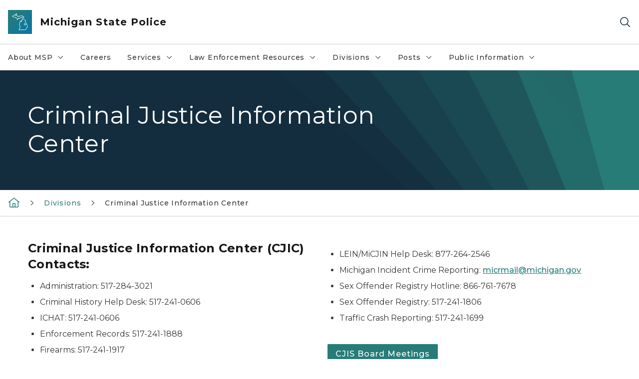

--- FILE ---
content_type: text/html; charset=utf-8
request_url: https://www.michigan.gov/msp/divisions/cjic
body_size: 28660
content:



<!DOCTYPE html>
<!--[if lt IE 7]>      <html class="no-js lt-ie9 lt-ie8 lt-ie7"> <![endif]-->
<!--[if IE 7]>         <html class="no-js lt-ie9 lt-ie8"> <![endif]-->
<!--[if IE 8]>         <html class="no-js lt-ie9"> <![endif]-->
<!--[if gt IE 8]><!-->
<html class="no-js" lang="en">
<!--<![endif]-->
<head>
<link href="/msp/-/media/Base-Themes/Core-Libraries/styles/optimized-min.css?rev=0d5ba9d6f4d64dc58b0ec50ad1bb0b58&hash=7033958AFAADEAECDCAF97294283BF2E" rel="stylesheet" /><link href="/msp/-/media/Base-Themes/Main-Theme/styles/optimized-min.css?rev=dd491b74890540928bec94fb7f92c1a6&hash=9235C2C6520C29FB952EBDCF54560D40" rel="stylesheet" /><link href="/msp/-/media/Themes/eMiCoreTheme/som-guidelines/styles/pre-optimized-min.css?rev=39f954cab04a4fd4ab37c3bf766a1370&hash=1667069282C849D7E599D9CB23D891B1" rel="stylesheet" /><link href="/msp/-/media/Themes/eMiCoreTheme/DataTables/Styles/optimized-min.css?rev=99f96bab3005400ea7c6c4472bdd5f11&hash=95915BA401CDAF87317D7DDF089825BA" rel="stylesheet" /><link href="/msp/-/media/Base-Themes/Slick-Carousel/styles/optimized-min.css?rev=9524f845a6664e6891d64d36f9961a6c&hash=DC643807C14E820DC0235823EC4FC396" rel="stylesheet" /><link href="/msp/-/media/Themes/eMiCoreTheme/DateRangePicker/Styles/optimized-min.css?rev=2ef96215d9ef47f69da97c840a8917dd&hash=71ADA53B3437A2900DF8E34AA188D42A" rel="stylesheet" /><link href="/msp/-/media/Themes/eMiCoreTheme/eMiCoreTheme/styles/pre-optimized-min.css?rev=4d1836aa208e4b49b392aeec14e1c97d&hash=1F728EE44C4152F74B24A8600AAA860B" rel="stylesheet" />    



    <title>Criminal Justice Information Center</title>


<link rel="canonical" href="https://www.michigan.gov/msp/divisions/cjic">



    <link href="/msp/-/media/Project/Websites/shared/Browser-Icon/favicon.ico?rev=2e0c4e282d1f41d7add652b27b58dd38&amp;hash=C223242CA84E30F6D4DE69145AA6B193" rel="shortcut icon" />


    

    <!--Custom eMich Metadata Rendering advanced Favicon from SXA Site Settings-->

    
            <link rel="apple-touch-icon" sizes="180x180" href="/msp/-/media/Project/Websites/shared/Browser-Icon/apple-touch-icon.png?rev=6ba8df484dcd48a7b322e75d818cc69d&hash=A070AB216953233C3ADE9FFB825E0C6A" />
        
    
            <link rel="icon" type="image/png" sizes="32x32" href="/msp/-/media/Project/Websites/shared/Browser-Icon/favicon-32x32.png?rev=7022dacf2ef14b248b731f451c62a380&hash=EF588E555B0CEA789F960980EA3B8414" />
        
    
            <link rel="icon" type="image/png" sizes="16x16" href="/msp/-/media/Project/Websites/shared/Browser-Icon/favicon-16x16.png?rev=7f7c62522a1646349d767d94fe24a637&hash=38708B9F162E134F22C6538A01A8E7C0" />
        
    
            <link rel="manifest" href="/msp/-/media/Project/Websites/shared/Browser-Icon/site.webmanifest?rev=83ca428ef151478d8decb815e7217495&hash=ABF96C4D9B010331EA5CAC268DF8F3E6" />
        
    
            <link rel="mask-icon" href="/msp/-/media/Project/Websites/shared/Browser-Icon/safari-pinned-tab.svg?rev=51f3e40a77134fbbb2233ded33af6d5e&hash=B93011C8A038452476CE9569D13FC1D4" color="#277c78" />
        
    
            <meta name="msapplication-config" content="/msp/-/media/Project/Websites/shared/Browser-Icon/browserconfig.xml?rev=15a1c884ffca4409bb27fcec7eef109e&hash=323B131916B41284B3AF08D29D92FF70" />
        
    
            <meta name="msapplication-TileColor" content="#277c78" />
        
    
            <meta name="theme-color" content="#ffffff" />
        


    

<!-- Coveo Metadata fields -->




	<meta name="site-name" content="Michigan State Police" />


<meta name="site-path" content="msp" />
<meta name="site-logo" content="/msp/-/media/Images/Logos/msp.svg?rev=2f9d97f17af94f24b4d9b4385d8a3bb9&hash=B25685105B7E80437286E10316BC3985" />


<meta name="site-agency" content="MSP" />
<meta name="site-agency-name" content="Department of State Police - Michigan State Police" />
<meta name="item-type" content="Page" />
<meta name="grouped-item-type" content="Webpages" />
<meta name="site-hierarchy" content="Department of State Police - Michigan State Police|Michigan State Police" />
<meta name="sxa-tags" content="Michigan State Police" />
<meta name="page-summary" content="" />
<meta name="page-template" content="Page" />
<meta name="page-image" content="" />
<meta name="page-hasformcomponent" content="false" />
<meta name="robots" content="" />
<meta name="page-breadcrumb" content="Michigan State Police|Divisions|Criminal Justice Information Center" />






<!-- end Coveo Metadata fields -->



<meta property="og:description"  content="Applications and information for the Criminal Justice Information Center&#39;s initiative to provide the criminal justice community with a variety of information sharing and improved quality records management services."><meta property="og:image"  content="https://www.michigan.gov/msp/-/media/Project/Websites/msp/MSP_Shield_RGB.png?rev=2433808125a94b25a9e4fef0822059f9&amp;hash=7DADF9596F80016C1A69050C95CFC2F5"><meta property="og:title"  content="Criminal Justice Information Center"><meta property="og:url"  content="https://www.michigan.gov/msp/divisions/cjic">



<meta  name="description" content="Applications and information for the Criminal Justice Information Center&#39;s initiative to provide the criminal justice community with a variety of information sharing and improved quality records management services.">



<meta property="twitter:title"  content="Criminal Justice Information Center"><meta property="twitter:card"  content="summary_large_image">

    <meta name="viewport" content="width=device-width, initial-scale=1" />


    


<!-- Google Tag Manager -->
<script>(function(w,d,s,l,i){w[l]=w[l]||[];w[l].push({'gtm.start':
new Date().getTime(),event:'gtm.js'});var f=d.getElementsByTagName(s)[0],
j=d.createElement(s),dl=l!='dataLayer'?'&l='+l:'';j.async=true;j.src=
'https://www.googletagmanager.com/gtm.js?id='+i+dl;f.parentNode.insertBefore(j,f);
})(window,document,'script','dataLayer','GTM-WTW7M9');</script>
<!-- End Google Tag Manager -->


    





    




    <script type="application/ld+json">
             {"@context":"https://schema.org","@type":"WebPage","name":"Criminal Justice Information Center","url":"https://www.michigan.gov/msp/divisions/cjic","inLanguage":"en-US"}
    </script>

</head>
<body class="default-device bodyclass">
    



    


<!-- Google Tag Manager (noscript) -->
<noscript><iframe src='https://www.googletagmanager.com/ns.html?id=GTM-WTW7M9'
height="0" width="0" style="display:none;visibility:hidden" title="Google Tag Manager"></iframe></noscript>
<!-- End Google Tag Manager (noscript) -->

    
<!-- #wrapper -->

<div id="wrapper">
    <a class="sr-only sr-only-focusable jump-to-id header__skip" href="#pagebody" data-target-id="main"><span class="skip-main">Skip to main content</span></a>
    <!-- #header -->
    <header>
        <div id="header" class="">
            



<div class="component content component__section main-width">
    <div class="component-content">
<div class="print-only">
  <div class="container">
    <div class="row text-center">
      <div class="col-12">
        <!-- Get Url for mobile page logo -->
       
          
              
       
          
              
               <img class="header-logo" src="/msp/-/media/Project/Websites/shared/Site-Logos/MichiganGlobal-logo-Icon.svg?rev=e29162c06c174283bdf2106d78d932ac&hash=1AB0D76D9270F029C47C2CE2FC533670" alt="Michigan Header Logo" /> 
             
    
      </div>
      <div class="col-12">
        <!-- Get Site Name -->
        <div class="section-title mb-0">MSP</div>
      </div>
    </div>
  </div>
</div><div class="navbar"><div class="navbar-brand pl-1">

<a  href="/msp" class="navbar-brand-img">

    
            <img class="header-logo-img" src="/msp/-/media/Project/Websites/shared/Site-Logos/MichiganGlobal-logo-Icon.svg?rev=e29162c06c174283bdf2106d78d932ac&hash=1AB0D76D9270F029C47C2CE2FC533670" alt="Michigan Header Logo" /> 
        
    

    
    
            <img class="header-logo" src="/msp/-/media/Project/Websites/shared/Site-Logos/MichiganGlobal-logo-Icon.svg?rev=e29162c06c174283bdf2106d78d932ac&hash=1AB0D76D9270F029C47C2CE2FC533670" alt="Michigan Header Logo" /> 
        
    
</a>

<a  href="/msp" class="navbar-brand-title">
<div class="header__section-title">Michigan State Police</div>
</a>
</div><div class="action-bar">
<button class="header__section-search-wrapper" aria-label="Search">
    <span class="header__section-search-icon" aria-hidden="true"></span>
</button>
 <button class="navigation-toggle-header" type="button" aria-label="Open Main Menu" aria-expanded="false" id="mobileMenuButton" aria-controls="mobileMenuContent">
    <span class="navigation-toggle-header-icon"></span>
 </button>
</div></div>    </div>
</div>



    <section class="component component-wrapper">
            <div class="container-fluid">
<div class="row">    <div class="component navigation col-12 d-none d-md-block navigation-main navigation-main-vertical">
        <div class="component-content">
<nav id="menuA" aria-label="Main menu" class="headerMain-menu main-width">
    <div class="menu-a">
        <div class="main-nav">
            <ul class="clearfix nav main-menu">
                                <li class="level1 rel-level1 nav-item">
                                    <div class="navigation-title field-navigation-title" data-id="#meganav_6a7a47922a45417a908df259f574a640">
                                        <button type="button" tabindex="0" data-index="0" class="not-link nav-link w-100 lv1-item_0" aria-expanded="false">
                                            About MSP
                                            <span class="header-caret"></span>
                                        </button>
                                    </div>
                                </li>
                                <li class="level1 rel-level1 nav-item">
                                    <div class="navigation-title field-navigation-title">
                                        <a href="https://www.michigan.gov/MSPjobs" target="_self" data-index="1" class="nav-link lv1-item_1">
                                            Careers
                                        </a>
                                    </div>
                                </li>
                                <li class="level1 rel-level1 nav-item">
                                    <div class="navigation-title field-navigation-title" data-id="#meganav_2481eac9f02d40818d9169b8c9ab32f6">
                                        <button type="button" tabindex="0" data-index="2" class="not-link nav-link w-100 lv1-item_2" aria-expanded="false">
                                            Services
                                            <span class="header-caret"></span>
                                        </button>
                                    </div>
                                </li>
                                <li class="level1 rel-level1 nav-item">
                                    <div class="navigation-title field-navigation-title" data-id="#meganav_68ee80c4468147929c3c9626f2c9983b">
                                        <button type="button" tabindex="0" data-index="3" class="not-link nav-link w-100 lv1-item_3" aria-expanded="false">
                                            Law Enforcement Resources
                                            <span class="header-caret"></span>
                                        </button>
                                    </div>
                                </li>
                                <li class="level1 rel-level1 nav-item">
                                    <div class="navigation-title field-navigation-title" data-id="#meganav_76639a4323ca4b68a0510e14ad2f33e0">
                                        <button type="button" tabindex="0" data-index="4" class="not-link nav-link w-100 lv1-item_4" aria-expanded="false">
                                            Divisions
                                            <span class="header-caret"></span>
                                        </button>
                                    </div>
                                </li>
                                <li class="level1 rel-level1 nav-item">
                                    <div class="navigation-title field-navigation-title" data-id="#meganav_608d3d5c7bf0420a8a55b90228f59666">
                                        <button type="button" tabindex="0" data-index="5" class="not-link nav-link w-100 lv1-item_5" aria-expanded="false">
                                            Posts
                                            <span class="header-caret"></span>
                                        </button>
                                    </div>
                                </li>
                                <li class="level1 rel-level1 nav-item">
                                    <div class="navigation-title field-navigation-title" data-id="#meganav_f33d0d5e0a0649e08153533d10d8e5d6">
                                        <button type="button" tabindex="0" data-index="6" class="not-link nav-link w-100 lv1-item_6" aria-expanded="false">
                                            Public Information
                                            <span class="header-caret"></span>
                                        </button>
                                    </div>
                                </li>

            </ul>
        </div>
    </div>
</nav>

        <div class="megamenu main-nav" id="meganav_6a7a47922a45417a908df259f574a640">
            <div class="container-fluid content-width px-0">
                <div class="row no-gutters">
                    <div class="col-12 col-md-5 second-level">
                        <div class="row no-gutters">
                            <div class="col-12">
                                <div class="second-level-title h1 ml-1 mb-1">About MSP</div>
                                <a class="second-level-link ml-1" href="/msp/about-msp">
                                    Go to About MSP
                                    <span class="header-caret-next"></span>
                                </a>
                                <ul class="nav flex-column mt-1">
                                            <li class="nav-item">
                                                        <a href="/msp/about-msp/contact" data-index="0" class="nav-link lv2-0" target="_self">
                                                            Contact Us
                                                        </a>
                                            </li>
                                            <li class="nav-item">
                                                        <a href="/msp/about-msp" data-index="1" class="nav-link lv2-1" target="_self">
                                                            Mission Statement
                                                        </a>
                                            </li>
                                            <li class="nav-item">
                                                        <a href="/mspconnect" data-index="2" class="nav-link lv2-2" target="_self">
                                                            Connect With Us
                                                        </a>
                                            </li>
                                            <li class="nav-item">
                                                        <a href="/msp/about-msp/tiplines" data-index="3" class="nav-link lv2-3" target="_self">
                                                            Tip Lines
                                                        </a>
                                            </li>
                                            <li class="nav-item">
                                                        <a href="/msp/about-msp/lawsandstatutes" data-index="4" class="nav-link lv2-4" target="_self">
                                                            Laws &amp; Statutes
                                                        </a>
                                            </li>
                                            <li class="nav-item">
                                                        <a href="/msp/about-msp/dept-policies" data-index="5" class="nav-link lv2-5" target="_self">
                                                            Department Policies
                                                        </a>
                                            </li>
                                            <li class="nav-item">
                                                        <a href="/msp/about-msp/strategic-direction" data-index="6" class="nav-link lv2-6" target="_self">
                                                            Strategic Direction
                                                        </a>
                                            </li>
                                            <li class="nav-item">
                                                        <a href="/msp/about-msp/meet-the-director" data-index="7" class="nav-link lv2-7" target="_self">
                                                            Meet the Director
                                                        </a>
                                            </li>
                                            <li class="nav-item">
                                                        <a href="/msp/divisions/training/fallen-trooper-memorial" data-index="8" class="nav-link lv2-8" target="_self">
                                                            Fallen Trooper Memorial
                                                        </a>
                                            </li>
                                            <li class="nav-item">
                                                        <a href="/msp/about-msp/history" data-index="9" class="nav-link lv2-9 lv2-last" target="_self">
                                                            History
                                                        </a>
                                            </li>

                                </ul>
                            </div>
                        </div>
                    </div>
                    <div class="col-12 col-md-7 main-nav third-level active default"></div>
                        <div class="col-12 col-md-7 main-nav third-level" id="subnav_438986dba6e24afb8af55a2f67a8535c">
                            <div class="row no-gutters">
                                <div class="col-12 col-md-8">
                                <div class="third-level-title h1 ml-1 mb-1">Contact Us</div>
                                <a class="third-level-link ml-1" href="/msp/about-msp/contact" target="_self">
                                    Go to Contact Us
                                    <span class="header-caret-next"></span>
                                </a>
                                    <p class="ml-1 nav-text">
                                        Contact information for Freedom of Information Requests, Post Commanders, and the Webmaster.
                                    </p>
                                </div>
                            </div>
                        </div>
                        <div class="col-12 col-md-7 main-nav third-level" id="subnav_dc6abfc3c5404ad2a0d73428027568b1">
                            <div class="row no-gutters">
                                <div class="col-12 col-md-8">
                                <div class="third-level-title h1 ml-1 mb-1">Mission Statement</div>
                                <a class="third-level-link ml-1" href="/msp/about-msp" target="_self">
                                    Go to Mission Statement
                                    <span class="header-caret-next"></span>
                                </a>
                                    <p class="ml-1 nav-text">
                                        
                                    </p>
                                </div>
                            </div>
                        </div>
                        <div class="col-12 col-md-7 main-nav third-level" id="subnav_a26a97e16b4b4b3185b9621efd17277c">
                            <div class="row no-gutters">
                                <div class="col-12 col-md-8">
                                <div class="third-level-title h1 ml-1 mb-1">Connect With Us</div>
                                <a class="third-level-link ml-1" href="/mspconnect" target="_self">
                                    Go to Connect With Us
                                    <span class="header-caret-next"></span>
                                </a>
                                    <p class="ml-1 nav-text">
                                        
                                    </p>
                                </div>
                            </div>
                        </div>
                        <div class="col-12 col-md-7 main-nav third-level" id="subnav_7aaa2a94318541e1921866eaddd7fa35">
                            <div class="row no-gutters">
                                <div class="col-12 col-md-8">
                                <div class="third-level-title h1 ml-1 mb-1">Tip Lines</div>
                                <a class="third-level-link ml-1" href="/msp/about-msp/tiplines" target="_self">
                                    Go to Tip Lines
                                    <span class="header-caret-next"></span>
                                </a>
                                    <p class="ml-1 nav-text">
                                        Crime Tip Lines - Information for reporting a crime.
                                    </p>
                                </div>
                            </div>
                        </div>
                        <div class="col-12 col-md-7 main-nav third-level" id="subnav_29dfaae210a8470987f764222d1cfe41">
                            <div class="row no-gutters">
                                <div class="col-12 col-md-8">
                                <div class="third-level-title h1 ml-1 mb-1">Laws &amp; Statutes</div>
                                <a class="third-level-link ml-1" href="/msp/about-msp/lawsandstatutes" target="_self">
                                    Go to Laws &amp; Statutes
                                    <span class="header-caret-next"></span>
                                </a>
                                    <p class="ml-1 nav-text">
                                        Information on Laws &amp; Statutes relating to the Michigan State Police.
                                    </p>
                                </div>
                            </div>
                        </div>
                        <div class="col-12 col-md-7 main-nav third-level" id="subnav_85376de50252454ea2e3d1f821fe22bb">
                            <div class="row no-gutters">
                                <div class="col-12 col-md-8">
                                <div class="third-level-title h1 ml-1 mb-1">Department Policies</div>
                                <a class="third-level-link ml-1" href="/msp/about-msp/dept-policies" target="_self">
                                    Go to Department Policies
                                    <span class="header-caret-next"></span>
                                </a>
                                    <p class="ml-1 nav-text">
                                        
                                    </p>
                                </div>
                            </div>
                        </div>
                        <div class="col-12 col-md-7 main-nav third-level" id="subnav_9928417e2ae24c34bbf786929bf5b95d">
                            <div class="row no-gutters">
                                <div class="col-12 col-md-8">
                                <div class="third-level-title h1 ml-1 mb-1">Strategic Direction</div>
                                <a class="third-level-link ml-1" href="/msp/about-msp/strategic-direction" target="_self">
                                    Go to Strategic Direction
                                    <span class="header-caret-next"></span>
                                </a>
                                    <p class="ml-1 nav-text">
                                        
                                    </p>
                                </div>
                            </div>
                        </div>
                        <div class="col-12 col-md-7 main-nav third-level" id="subnav_05af6c36881647178c17d83703f0c801">
                            <div class="row no-gutters">
                                <div class="col-12 col-md-8">
                                <div class="third-level-title h1 ml-1 mb-1">Meet the Director</div>
                                <a class="third-level-link ml-1" href="/msp/about-msp/meet-the-director" target="_self">
                                    Go to Meet the Director
                                    <span class="header-caret-next"></span>
                                </a>
                                    <p class="ml-1 nav-text">
                                        Learn about the Director of the Michigan State Police.
                                    </p>
                                </div>
                            </div>
                        </div>
                        <div class="col-12 col-md-7 main-nav third-level" id="subnav_df1464ff35944b6c97e4d898b7754bc1">
                            <div class="row no-gutters">
                                <div class="col-12 col-md-8">
                                <div class="third-level-title h1 ml-1 mb-1">Fallen Trooper Memorial</div>
                                <a class="third-level-link ml-1" href="/msp/divisions/training/fallen-trooper-memorial" target="_self">
                                    Go to Fallen Trooper Memorial
                                    <span class="header-caret-next"></span>
                                </a>
                                    <p class="ml-1 nav-text">
                                        
                                    </p>
                                </div>
                            </div>
                        </div>
                        <div class="col-12 col-md-7 main-nav third-level" id="subnav_88d98fd281e944c1bb8265bf1f6c19e1">
                            <div class="row no-gutters">
                                <div class="col-12 col-md-8">
                                <div class="third-level-title h1 ml-1 mb-1">History</div>
                                <a class="third-level-link ml-1" href="/msp/about-msp/history" target="_self">
                                    Go to History
                                    <span class="header-caret-next"></span>
                                </a>
                                    <p class="ml-1 nav-text">
                                        Information about the History of the Michigan State Police.
                                    </p>
                                </div>
                            </div>
                        </div>
                </div>
            </div>
        </div>
        <div class="megamenu main-nav" id="meganav_cd9b12fa1ab942b1823eec3d15e86c6f">
            <div class="container-fluid content-width px-0">
                <div class="row no-gutters">
                    <div class="col-12 col-md-5 second-level">
                        <div class="row no-gutters">
                            <div class="col-12">
                                <div class="second-level-title h1 ml-1 mb-1">Careers</div>
                                <a class="second-level-link ml-1" href="https://www.michigan.gov/MSPjobs">
                                    Go to Careers
                                    <span class="header-caret-next"></span>
                                </a>
                                <ul class="nav flex-column mt-1">

                                </ul>
                            </div>
                        </div>
                    </div>
                    <div class="col-12 col-md-7 main-nav third-level active default"></div>
                </div>
            </div>
        </div>
        <div class="megamenu main-nav" id="meganav_2481eac9f02d40818d9169b8c9ab32f6">
            <div class="container-fluid content-width px-0">
                <div class="row no-gutters">
                    <div class="col-12 col-md-5 second-level">
                        <div class="row no-gutters">
                            <div class="col-12">
                                <div class="second-level-title h1 ml-1 mb-1">Services</div>
                                <a class="second-level-link ml-1" href="/msp/services">
                                    Go to Services
                                    <span class="header-caret-next"></span>
                                </a>
                                <ul class="nav flex-column mt-1">
                                            <li class="nav-item">
                                                        <a href="/msp/services/alerts" data-index="0" class="nav-link lv2-0" target="_self">
                                                            Alerts
                                                        </a>
                                            </li>
                                            <li class="nav-item">
                                                        <a href="/msp/divisions/grantscommunityservices/prevention-services/community-service-troopers" data-index="1" class="nav-link lv2-1" target="_self">
                                                            Community Service Troopers (CSTs)
                                                        </a>
                                            </li>
                                            <li class="nav-item">
                                                        <a href="/msp/services/chr" data-index="2" class="nav-link lv2-2" target="_self">
                                                            Criminal History Records
                                                        </a>
                                            </li>
                                            <li class="nav-item">
                                                        <a href="https://www.michigan.gov/MSPCyber" data-index="3" class="nav-link lv2-3" target="_self">
                                                            Cyber Security
                                                        </a>
                                            </li>
                                            <li class="nav-item">
                                                        <a href="/msp/services/ccw" data-index="4" class="nav-link lv2-4" target="_self">
                                                            Firearms
                                                        </a>
                                            </li>
                                            <li class="nav-item">
                                                        <a href="/msp/divisions/specialinvestigation/fraud-investigation-section" data-index="5" class="nav-link lv2-5" target="_self">
                                                            Fraud and Identity Theft
                                                        </a>
                                            </li>
                                            <li class="nav-item">
                                                        <a href="/msp/services/foia" data-index="6" class="nav-link lv2-6" target="_self">
                                                            Freedom of Information Act (FOIA) Requests
                                                        </a>
                                            </li>
                                            <li class="nav-item">
                                                        <a href="/msp/services/live-scan-vendors" data-index="7" class="nav-link lv2-7" target="_self">
                                                            Livescan Agencies
                                                        </a>
                                            </li>
                                            <li class="nav-item">
                                                        <a href="/msp/divisions/cved/medical-waivers" data-index="8" class="nav-link lv2-8" target="_self">
                                                            Medical Waivers for Commercial Drivers
                                                        </a>
                                            </li>
                                            <li class="nav-item">
                                                        <a href="/msp/services/missingchildren" data-index="9" class="nav-link lv2-9" target="_self">
                                                            Missing Children
                                                        </a>
                                            </li>
                                            <li class="nav-item">
                                                        <a href="/msp/services/missing-persons" data-index="10" class="nav-link lv2-10" target="_self">
                                                            Missing Persons
                                                        </a>
                                            </li>
                                            <li class="nav-item">
                                                        <a href="/msp/divisions/cved/regulatory" data-index="11" class="nav-link lv2-11" target="_self">
                                                            Motor Carrier Regulatory and Credentialing
                                                        </a>
                                            </li>
                                            <li class="nav-item">
                                                        <a href="/msp/services/safetytips" data-index="12" class="nav-link lv2-12" target="_self">
                                                            Safety Tips &amp; Traffic Safety
                                                        </a>
                                            </li>
                                            <li class="nav-item">
                                                        <a href="/msp/divisions/cved/school-bus" data-index="13" class="nav-link lv2-13" target="_self">
                                                            School Bus Safety Inspections
                                                        </a>
                                            </li>
                                            <li class="nav-item">
                                                        <a href="/msp/services/sex-offender-reg" data-index="14" class="nav-link lv2-14" target="_self">
                                                            Sex Offender Registry
                                                        </a>
                                            </li>
                                            <li class="nav-item">
                                                        <a href="https://www.michigan.gov/tcps" data-index="15" class="nav-link lv2-15" target="_self">
                                                            Traffic Crash Reports
                                                        </a>
                                            </li>
                                            <li class="nav-item">
                                                        <a href="/msp/services/victim-services-program" data-index="16" class="nav-link lv2-16" target="_self">
                                                            Victim Services Program
                                                        </a>
                                            </li>
                                            <li class="nav-item">
                                                        <a href="/msp/services/vip" data-index="17" class="nav-link lv2-17 lv2-last" target="_self">
                                                            Vulnerable or Impaired Person (VIP) Enrollment
                                                        </a>
                                            </li>

                                </ul>
                            </div>
                        </div>
                    </div>
                    <div class="col-12 col-md-7 main-nav third-level active default"></div>
                        <div class="col-12 col-md-7 main-nav third-level" id="subnav_f29a87ac4bd54ba4abb66ccaab12dd4b">
                            <div class="row no-gutters">
                                <div class="col-12 col-md-8">
                                <div class="third-level-title h1 ml-1 mb-1">Alerts</div>
                                <a class="third-level-link ml-1" href="/msp/services/alerts" target="_self">
                                    Go to Alerts
                                    <span class="header-caret-next"></span>
                                </a>
                                    <p class="ml-1 nav-text">
                                        AMBER Alert, Michigan Blue Alert, Public Threat Alert, Vulnerable Adult Medical Alert
                                    </p>
                                </div>
                            </div>
                        </div>
                        <div class="col-12 col-md-7 main-nav third-level" id="subnav_692e6967c5424e4c8a102d15abddf7b8">
                            <div class="row no-gutters">
                                <div class="col-12 col-md-8">
                                <div class="third-level-title h1 ml-1 mb-1">Community Service Troopers (CSTs)</div>
                                <a class="third-level-link ml-1" href="/msp/divisions/grantscommunityservices/prevention-services/community-service-troopers" target="_self">
                                    Go to Community Service Troopers (CSTs)
                                    <span class="header-caret-next"></span>
                                </a>
                                    <p class="ml-1 nav-text">
                                        
                                    </p>
                                </div>
                            </div>
                        </div>
                        <div class="col-12 col-md-7 main-nav third-level" id="subnav_5ba4eaeac2724950b932b7d2203b954c">
                            <div class="row no-gutters">
                                <div class="col-12 col-md-8">
                                <div class="third-level-title h1 ml-1 mb-1">Criminal History Records</div>
                                <a class="third-level-link ml-1" href="/msp/services/chr" target="_self">
                                    Go to Criminal History Records
                                    <span class="header-caret-next"></span>
                                </a>
                                    <p class="ml-1 nav-text">
                                        Requesting Criminal History Records
                                    </p>
                                </div>
                            </div>
                        </div>
                        <div class="col-12 col-md-7 main-nav third-level" id="subnav_73dae5018299489c9bbef38272769107">
                            <div class="row no-gutters">
                                <div class="col-12 col-md-8">
                                <div class="third-level-title h1 ml-1 mb-1">Cyber Security</div>
                                <a class="third-level-link ml-1" href="https://www.michigan.gov/MSPCyber" target="_self">
                                    Go to Cyber Security
                                    <span class="header-caret-next"></span>
                                </a>
                                    <p class="ml-1 nav-text">
                                        
                                    </p>
                                </div>
                            </div>
                        </div>
                        <div class="col-12 col-md-7 main-nav third-level" id="subnav_8acd760bcf0e4a2a8f4448b4d57e2159">
                            <div class="row no-gutters">
                                <div class="col-12 col-md-8">
                                <div class="third-level-title h1 ml-1 mb-1">Firearms</div>
                                <a class="third-level-link ml-1" href="/msp/services/ccw" target="_self">
                                    Go to Firearms
                                    <span class="header-caret-next"></span>
                                </a>
                                    <p class="ml-1 nav-text">
                                        Information on carrying concealed pistols, permits, renewal, frequently asked questions, pistol free areas, pistol safety training course information, and more.
                                    </p>
                                </div>
                            </div>
                        </div>
                        <div class="col-12 col-md-7 main-nav third-level" id="subnav_3f330fec51b44c93a2de746b89f0dd51">
                            <div class="row no-gutters">
                                <div class="col-12 col-md-8">
                                <div class="third-level-title h1 ml-1 mb-1">Fraud and Identity Theft</div>
                                <a class="third-level-link ml-1" href="/msp/divisions/specialinvestigation/fraud-investigation-section" target="_self">
                                    Go to Fraud and Identity Theft
                                    <span class="header-caret-next"></span>
                                </a>
                                    <p class="ml-1 nav-text">
                                        
                                    </p>
                                </div>
                            </div>
                        </div>
                        <div class="col-12 col-md-7 main-nav third-level" id="subnav_296caf65969f4f7ba4a3215e31ca2f6c">
                            <div class="row no-gutters">
                                <div class="col-12 col-md-8">
                                <div class="third-level-title h1 ml-1 mb-1">Freedom of Information Act (FOIA) Requests</div>
                                <a class="third-level-link ml-1" href="/msp/services/foia" target="_self">
                                    Go to Freedom of Information Act (FOIA) Requests
                                    <span class="header-caret-next"></span>
                                </a>
                                    <p class="ml-1 nav-text">
                                        Freedom of Information Act Requests
                                    </p>
                                </div>
                            </div>
                        </div>
                        <div class="col-12 col-md-7 main-nav third-level" id="subnav_3fb2f1cea24d46a0beece3f8282d94ed">
                            <div class="row no-gutters">
                                <div class="col-12 col-md-8">
                                <div class="third-level-title h1 ml-1 mb-1">Livescan Agencies</div>
                                <a class="third-level-link ml-1" href="/msp/services/live-scan-vendors" target="_self">
                                    Go to Livescan Agencies
                                    <span class="header-caret-next"></span>
                                </a>
                                    <p class="ml-1 nav-text">
                                        
                                    </p>
                                </div>
                            </div>
                        </div>
                        <div class="col-12 col-md-7 main-nav third-level" id="subnav_a93a53b09d084a72a7ce34278729e485">
                            <div class="row no-gutters">
                                <div class="col-12 col-md-8">
                                <div class="third-level-title h1 ml-1 mb-1">Medical Waivers for Commercial Drivers</div>
                                <a class="third-level-link ml-1" href="/msp/divisions/cved/medical-waivers" target="_self">
                                    Go to Medical Waivers for Commercial Drivers
                                    <span class="header-caret-next"></span>
                                </a>
                                    <p class="ml-1 nav-text">
                                        
                                    </p>
                                </div>
                            </div>
                        </div>
                        <div class="col-12 col-md-7 main-nav third-level" id="subnav_d0074b648e9e48b795047f652e518846">
                            <div class="row no-gutters">
                                <div class="col-12 col-md-8">
                                <div class="third-level-title h1 ml-1 mb-1">Missing Children</div>
                                <a class="third-level-link ml-1" href="/msp/services/missingchildren" target="_self">
                                    Go to Missing Children
                                    <span class="header-caret-next"></span>
                                </a>
                                    <p class="ml-1 nav-text">
                                        Missing Children
                                    </p>
                                </div>
                            </div>
                        </div>
                        <div class="col-12 col-md-7 main-nav third-level" id="subnav_0755f3a9dffb430abe94ad8ff07b3eb1">
                            <div class="row no-gutters">
                                <div class="col-12 col-md-8">
                                <div class="third-level-title h1 ml-1 mb-1">Missing Persons</div>
                                <a class="third-level-link ml-1" href="/msp/services/missing-persons" target="_self">
                                    Go to Missing Persons
                                    <span class="header-caret-next"></span>
                                </a>
                                    <p class="ml-1 nav-text">
                                        How to search for information on a missing person
                                    </p>
                                </div>
                            </div>
                        </div>
                        <div class="col-12 col-md-7 main-nav third-level" id="subnav_d0bc068909484aa68ba0d66e284a005d">
                            <div class="row no-gutters">
                                <div class="col-12 col-md-8">
                                <div class="third-level-title h1 ml-1 mb-1">Motor Carrier Regulatory and Credentialing</div>
                                <a class="third-level-link ml-1" href="/msp/divisions/cved/regulatory" target="_self">
                                    Go to Motor Carrier Regulatory and Credentialing
                                    <span class="header-caret-next"></span>
                                </a>
                                    <p class="ml-1 nav-text">
                                        
                                    </p>
                                </div>
                            </div>
                        </div>
                        <div class="col-12 col-md-7 main-nav third-level" id="subnav_18c3d4cdba5b47dea3a3c77e0aff57d4">
                            <div class="row no-gutters">
                                <div class="col-12 col-md-8">
                                <div class="third-level-title h1 ml-1 mb-1">Safety Tips &amp; Traffic Safety</div>
                                <a class="third-level-link ml-1" href="/msp/services/safetytips" target="_self">
                                    Go to Safety Tips &amp; Traffic Safety
                                    <span class="header-caret-next"></span>
                                </a>
                                    <p class="ml-1 nav-text">
                                        Information on Domestic Violence, Fire Safety, Internet Safety, Safety for the Elderly, Safety Tips, Safe Driving, School Safety and Weather Safety.
                                    </p>
                                </div>
                            </div>
                        </div>
                        <div class="col-12 col-md-7 main-nav third-level" id="subnav_89d946a219fe4486a2d58d5aafc5e8d4">
                            <div class="row no-gutters">
                                <div class="col-12 col-md-8">
                                <div class="third-level-title h1 ml-1 mb-1">School Bus Safety Inspections</div>
                                <a class="third-level-link ml-1" href="/msp/divisions/cved/school-bus" target="_self">
                                    Go to School Bus Safety Inspections
                                    <span class="header-caret-next"></span>
                                </a>
                                    <p class="ml-1 nav-text">
                                        
                                    </p>
                                </div>
                            </div>
                        </div>
                        <div class="col-12 col-md-7 main-nav third-level" id="subnav_9c46d057066740b4a11fae5eab548ec3">
                            <div class="row no-gutters">
                                <div class="col-12 col-md-8">
                                <div class="third-level-title h1 ml-1 mb-1">Sex Offender Registry</div>
                                <a class="third-level-link ml-1" href="/msp/services/sex-offender-reg" target="_self">
                                    Go to Sex Offender Registry
                                    <span class="header-caret-next"></span>
                                </a>
                                    <p class="ml-1 nav-text">
                                        Sex Offender Registry
                                    </p>
                                </div>
                            </div>
                        </div>
                        <div class="col-12 col-md-7 main-nav third-level" id="subnav_914419f4d2f0455fb60dbbbad0fa4590">
                            <div class="row no-gutters">
                                <div class="col-12 col-md-8">
                                <div class="third-level-title h1 ml-1 mb-1">Traffic Crash Reports</div>
                                <a class="third-level-link ml-1" href="https://www.michigan.gov/tcps" target="_self">
                                    Go to Traffic Crash Reports
                                    <span class="header-caret-next"></span>
                                </a>
                                    <p class="ml-1 nav-text">
                                        
                                    </p>
                                </div>
                            </div>
                        </div>
                        <div class="col-12 col-md-7 main-nav third-level" id="subnav_f9f4c0b501804ed6819b0009cdf1cce2">
                            <div class="row no-gutters">
                                <div class="col-12 col-md-8">
                                <div class="third-level-title h1 ml-1 mb-1">Victim Services Program</div>
                                <a class="third-level-link ml-1" href="/msp/services/victim-services-program" target="_self">
                                    Go to Victim Services Program
                                    <span class="header-caret-next"></span>
                                </a>
                                    <p class="ml-1 nav-text">
                                        
                                    </p>
                                </div>
                            </div>
                        </div>
                        <div class="col-12 col-md-7 main-nav third-level" id="subnav_63297fccaa894f1d8d029280643b3831">
                            <div class="row no-gutters">
                                <div class="col-12 col-md-8">
                                <div class="third-level-title h1 ml-1 mb-1">Vulnerable or Impaired Person (VIP) Enrollment</div>
                                <a class="third-level-link ml-1" href="/msp/services/vip" target="_self">
                                    Go to Vulnerable or Impaired Person (VIP) Enrollment
                                    <span class="header-caret-next"></span>
                                </a>
                                    <p class="ml-1 nav-text">
                                        Vulnerable or Impaired Person Enrollment
                                    </p>
                                </div>
                            </div>
                        </div>
                </div>
            </div>
        </div>
        <div class="megamenu main-nav" id="meganav_68ee80c4468147929c3c9626f2c9983b">
            <div class="container-fluid content-width px-0">
                <div class="row no-gutters">
                    <div class="col-12 col-md-5 second-level">
                        <div class="row no-gutters">
                            <div class="col-12">
                                <div class="second-level-title h1 ml-1 mb-1">Law Enforcement Resources</div>
                                <a class="second-level-link ml-1" href="/msp/le">
                                    Go to Law Enforcement Resources
                                    <span class="header-caret-next"></span>
                                </a>
                                <ul class="nav flex-column mt-1">
                                            <li class="nav-item">
                                                        <a href="/msp/divisions/bid/dais/audio-video-analysis-unit" data-index="0" class="nav-link lv2-0" target="_self">
                                                            Audio-Video Analysis
                                                        </a>
                                            </li>
                                            <li class="nav-item">
                                                        <button type="button" tabindex="0" data-index="1" class="not-link nav-link w-100 lv2-1 w-100" data-subnavid="#subnav_15a6f507db044aa6901d3fb497750fc0" data-linktarget="_self" aria-controls="subnav_15a6f507db044aa6901d3fb497750fc0" aria-expanded="false">
                                                            Education &amp; Training
                                                            <span class="header-caret-next"></span>
                                                        </button>
                                            </li>
                                            <li class="nav-item">
                                                        <a href="/msp/le/fire" data-index="2" class="nav-link lv2-2" target="_self">
                                                            Fire Investigation &amp; Training
                                                        </a>
                                            </li>
                                            <li class="nav-item">
                                                        <a href="/msp/le/forensic-artists" data-index="3" class="nav-link lv2-3" target="_self">
                                                            Forensic Artists
                                                        </a>
                                            </li>
                                            <li class="nav-item">
                                                        <a href="/msp/le/lein" data-index="4" class="nav-link lv2-4" target="_self">
                                                            Law Enforcement Information Network (LEIN)
                                                        </a>
                                            </li>
                                            <li class="nav-item">
                                                        <button type="button" tabindex="0" data-index="5" class="not-link nav-link w-100 lv2-5 w-100" data-subnavid="#subnav_a723b9a18bae4469a812eaaa197a3aa6" data-linktarget="_self" aria-controls="subnav_a723b9a18bae4469a812eaaa197a3aa6" aria-expanded="false">
                                                            Legal Resources
                                                            <span class="header-caret-next"></span>
                                                        </button>
                                            </li>
                                            <li class="nav-item">
                                                        <a href="/msp/le/meth-response" data-index="6" class="nav-link lv2-6" target="_self">
                                                            Meth Response and Training
                                                        </a>
                                            </li>
                                            <li class="nav-item">
                                                        <a href="https://www.michigan.gov/MCOLES" data-index="7" class="nav-link lv2-7" target="_self">
                                                            Michigan Commission on Law Enforcement Standards
                                                        </a>
                                            </li>
                                            <li class="nav-item">
                                                        <a href="/msp/divisions/cjic/micr" data-index="8" class="nav-link lv2-8" target="_self">
                                                            Michigan Incident Crime Reporting
                                                        </a>
                                            </li>
                                            <li class="nav-item">
                                                        <a href="/msp/divisions/intel-ops/mioc" data-index="9" class="nav-link lv2-9" target="_self">
                                                            Michigan Intelligence Operations Center
                                                        </a>
                                            </li>
                                            <li class="nav-item">
                                                        <a href="/msp/divisions/cjic/micjin-services" data-index="10" class="nav-link lv2-10" target="_self">
                                                            MiCJIN Services
                                                        </a>
                                            </li>
                                            <li class="nav-item">
                                                        <a href="/msp/le/srms" data-index="11" class="nav-link lv2-11" target="_self">
                                                            Statewide Records Management System
                                                        </a>
                                            </li>
                                            <li class="nav-item">
                                                        <a href="/msp/divisions/cjic/traffic-crash-reporting-unit" data-index="12" class="nav-link lv2-12 lv2-last" target="_self">
                                                            UD-10 Traffic Crash Reporting
                                                        </a>
                                            </li>

                                </ul>
                            </div>
                        </div>
                    </div>
                    <div class="col-12 col-md-7 main-nav third-level active default"></div>
                        <div class="col-12 col-md-7 main-nav third-level" id="subnav_cc4c57fd508944369c82dd254f91b79d">
                            <div class="row no-gutters">
                                <div class="col-12 col-md-8">
                                <div class="third-level-title h1 ml-1 mb-1">Audio-Video Analysis</div>
                                <a class="third-level-link ml-1" href="/msp/divisions/bid/dais/audio-video-analysis-unit" target="_self">
                                    Go to Audio-Video Analysis
                                    <span class="header-caret-next"></span>
                                </a>
                                    <p class="ml-1 nav-text">
                                        
                                    </p>
                                </div>
                            </div>
                        </div>
                        <div class="col-12 col-md-7 main-nav third-level" id="subnav_15a6f507db044aa6901d3fb497750fc0">
                            <div class="row no-gutters">
                                <div class="col-12 col-md-8">
                                <div class="third-level-title h1 ml-1 mb-1">Education &amp; Training</div>
                                <a class="third-level-link ml-1" href="/msp/le/education-training" target="_self">
                                    Go to Education &amp; Training
                                    <span class="header-caret-next"></span>
                                </a>
                                    <p class="ml-1 nav-text">
                                        
                                    </p>
                                    <ul class="nav flex-column mt-1">
                                                <li class="nav-item">
                                                        <a href="/msp/le/education-training/milogin-and-pdlc-instructions" data-index="0" class="nav-link lv3-0 lv3-last" target="_self">
                                                            MiLogin and PDLC Instructions
                                                        </a>
                                                </li>

                                    </ul>
                                </div>
                            </div>
                        </div>
                        <div class="col-12 col-md-7 main-nav third-level" id="subnav_fcc9dde592fa4d37bed97d1f783d94e6">
                            <div class="row no-gutters">
                                <div class="col-12 col-md-8">
                                <div class="third-level-title h1 ml-1 mb-1">Fire Investigation &amp; Training</div>
                                <a class="third-level-link ml-1" href="/msp/le/fire" target="_self">
                                    Go to Fire Investigation &amp; Training
                                    <span class="header-caret-next"></span>
                                </a>
                                    <p class="ml-1 nav-text">
                                        Information relating to fire investigations including field office locations, arson tip line ,fire investigation services and fire fighter training information.
                                    </p>
                                </div>
                            </div>
                        </div>
                        <div class="col-12 col-md-7 main-nav third-level" id="subnav_53da7ef8e06643b1a6104edf9a9e50c5">
                            <div class="row no-gutters">
                                <div class="col-12 col-md-8">
                                <div class="third-level-title h1 ml-1 mb-1">Forensic Artists</div>
                                <a class="third-level-link ml-1" href="/msp/le/forensic-artists" target="_self">
                                    Go to Forensic Artists
                                    <span class="header-caret-next"></span>
                                </a>
                                    <p class="ml-1 nav-text">
                                        Information on Forensic Artists
                                    </p>
                                </div>
                            </div>
                        </div>
                        <div class="col-12 col-md-7 main-nav third-level" id="subnav_462845cffa2445ef9710c1ba07f161c0">
                            <div class="row no-gutters">
                                <div class="col-12 col-md-8">
                                <div class="third-level-title h1 ml-1 mb-1">Law Enforcement Information Network (LEIN)</div>
                                <a class="third-level-link ml-1" href="/msp/le/lein" target="_self">
                                    Go to Law Enforcement Information Network (LEIN)
                                    <span class="header-caret-next"></span>
                                </a>
                                    <p class="ml-1 nav-text">
                                        
                                    </p>
                                </div>
                            </div>
                        </div>
                        <div class="col-12 col-md-7 main-nav third-level" id="subnav_a723b9a18bae4469a812eaaa197a3aa6">
                            <div class="row no-gutters">
                                <div class="col-12 col-md-8">
                                <div class="third-level-title h1 ml-1 mb-1">Legal Resources</div>
                                <a class="third-level-link ml-1" href="/msp/le/legal-resources" target="_self">
                                    Go to Legal Resources
                                    <span class="header-caret-next"></span>
                                </a>
                                    <p class="ml-1 nav-text">
                                        
                                    </p>
                                    <ul class="nav flex-column mt-1">
                                                <li class="nav-item">
                                                        <a href="/msp/le/legal-resources/legal-update" data-index="0" class="nav-link lv3-0 lv3-last" target="_self">
                                                            Legal Updates
                                                        </a>
                                                </li>

                                    </ul>
                                </div>
                            </div>
                        </div>
                        <div class="col-12 col-md-7 main-nav third-level" id="subnav_13ca71adfcdf4e16a67c4742d544ae0e">
                            <div class="row no-gutters">
                                <div class="col-12 col-md-8">
                                <div class="third-level-title h1 ml-1 mb-1">Meth Response and Training</div>
                                <a class="third-level-link ml-1" href="/msp/le/meth-response" target="_self">
                                    Go to Meth Response and Training
                                    <span class="header-caret-next"></span>
                                </a>
                                    <p class="ml-1 nav-text">
                                        Meth Response and Training
                                    </p>
                                </div>
                            </div>
                        </div>
                        <div class="col-12 col-md-7 main-nav third-level" id="subnav_83e77c0d1dee4425aee4fd2122382b57">
                            <div class="row no-gutters">
                                <div class="col-12 col-md-8">
                                <div class="third-level-title h1 ml-1 mb-1">Michigan Commission on Law Enforcement Standards</div>
                                <a class="third-level-link ml-1" href="https://www.michigan.gov/MCOLES" target="_self">
                                    Go to Michigan Commission on Law Enforcement Standards
                                    <span class="header-caret-next"></span>
                                </a>
                                    <p class="ml-1 nav-text">
                                        
                                    </p>
                                </div>
                            </div>
                        </div>
                        <div class="col-12 col-md-7 main-nav third-level" id="subnav_41d9a9090d514116934800c59468137b">
                            <div class="row no-gutters">
                                <div class="col-12 col-md-8">
                                <div class="third-level-title h1 ml-1 mb-1">Michigan Incident Crime Reporting</div>
                                <a class="third-level-link ml-1" href="/msp/divisions/cjic/micr" target="_self">
                                    Go to Michigan Incident Crime Reporting
                                    <span class="header-caret-next"></span>
                                </a>
                                    <p class="ml-1 nav-text">
                                        
                                    </p>
                                </div>
                            </div>
                        </div>
                        <div class="col-12 col-md-7 main-nav third-level" id="subnav_bea1df8781d24e8bbd7353aae1b14d52">
                            <div class="row no-gutters">
                                <div class="col-12 col-md-8">
                                <div class="third-level-title h1 ml-1 mb-1">Michigan Intelligence Operations Center</div>
                                <a class="third-level-link ml-1" href="/msp/divisions/intel-ops/mioc" target="_self">
                                    Go to Michigan Intelligence Operations Center
                                    <span class="header-caret-next"></span>
                                </a>
                                    <p class="ml-1 nav-text">
                                        
                                    </p>
                                </div>
                            </div>
                        </div>
                        <div class="col-12 col-md-7 main-nav third-level" id="subnav_569a6c8041894cc0a04a919dc2246670">
                            <div class="row no-gutters">
                                <div class="col-12 col-md-8">
                                <div class="third-level-title h1 ml-1 mb-1">MiCJIN Services</div>
                                <a class="third-level-link ml-1" href="/msp/divisions/cjic/micjin-services" target="_self">
                                    Go to MiCJIN Services
                                    <span class="header-caret-next"></span>
                                </a>
                                    <p class="ml-1 nav-text">
                                        
                                    </p>
                                </div>
                            </div>
                        </div>
                        <div class="col-12 col-md-7 main-nav third-level" id="subnav_d0634cd072494f0a811d51bf2885d01b">
                            <div class="row no-gutters">
                                <div class="col-12 col-md-8">
                                <div class="third-level-title h1 ml-1 mb-1">Statewide Records Management System</div>
                                <a class="third-level-link ml-1" href="/msp/le/srms" target="_self">
                                    Go to Statewide Records Management System
                                    <span class="header-caret-next"></span>
                                </a>
                                    <p class="ml-1 nav-text">
                                        
                                    </p>
                                </div>
                            </div>
                        </div>
                        <div class="col-12 col-md-7 main-nav third-level" id="subnav_37eb6bf9f0d34bfba57d8c85e0ffc0d3">
                            <div class="row no-gutters">
                                <div class="col-12 col-md-8">
                                <div class="third-level-title h1 ml-1 mb-1">UD-10 Traffic Crash Reporting</div>
                                <a class="third-level-link ml-1" href="/msp/divisions/cjic/traffic-crash-reporting-unit" target="_self">
                                    Go to UD-10 Traffic Crash Reporting
                                    <span class="header-caret-next"></span>
                                </a>
                                    <p class="ml-1 nav-text">
                                        
                                    </p>
                                </div>
                            </div>
                        </div>
                </div>
            </div>
        </div>
        <div class="megamenu main-nav" id="meganav_76639a4323ca4b68a0510e14ad2f33e0">
            <div class="container-fluid content-width px-0">
                <div class="row no-gutters">
                    <div class="col-12 col-md-5 second-level">
                        <div class="row no-gutters">
                            <div class="col-12">
                                <div class="second-level-title h1 ml-1 mb-1">Divisions</div>
                                <a class="second-level-link ml-1" href="/msp/divisions">
                                    Go to Divisions
                                    <span class="header-caret-next"></span>
                                </a>
                                <ul class="nav flex-column mt-1">
                                            <li class="nav-item">
                                                        <button type="button" tabindex="0" data-index="0" class="not-link nav-link w-100 lv2-0 w-100" data-subnavid="#subnav_63b92978e11740218bce9ba45036c090" data-linktarget="_self" aria-controls="subnav_63b92978e11740218bce9ba45036c090" aria-expanded="false">
                                                            Biometrics and Identification
                                                            <span class="header-caret-next"></span>
                                                        </button>
                                            </li>
                                            <li class="nav-item">
                                                        <button type="button" tabindex="0" data-index="1" class="not-link nav-link w-100 lv2-1 w-100" data-subnavid="#subnav_8c143522eb384341aef15802dfa3e2cb" data-linktarget="_self" aria-controls="subnav_8c143522eb384341aef15802dfa3e2cb" aria-expanded="false">
                                                            Commercial Vehicle Enforcement
                                                            <span class="header-caret-next"></span>
                                                        </button>
                                            </li>
                                            <li class="nav-item">
                                                        <button type="button" tabindex="0" data-index="2" class="not-link nav-link w-100 lv2-2 w-100" data-subnavid="#subnav_3dd586c13b4b49278b15650c200966ef" data-linktarget="_self" aria-controls="subnav_3dd586c13b4b49278b15650c200966ef" aria-expanded="false">
                                                            Criminal Justice Information Center
                                                            <span class="header-caret-next"></span>
                                                        </button>
                                            </li>
                                            <li class="nav-item">
                                                        <button type="button" tabindex="0" data-index="3" class="not-link nav-link w-100 lv2-3 w-100" data-subnavid="#subnav_e0cba889fbf3469b8438676beccfd27b" data-linktarget="_self" aria-controls="subnav_e0cba889fbf3469b8438676beccfd27b" aria-expanded="false">
                                                            Emergency Management &amp; Homeland Security
                                                            <span class="header-caret-next"></span>
                                                        </button>
                                            </li>
                                            <li class="nav-item">
                                                        <button type="button" tabindex="0" data-index="4" class="not-link nav-link w-100 lv2-4 w-100" data-subnavid="#subnav_69e1de5d59c84558ae77c7f5922673fa" data-linktarget="_self" aria-controls="subnav_69e1de5d59c84558ae77c7f5922673fa" aria-expanded="false">
                                                            Forensic Science
                                                            <span class="header-caret-next"></span>
                                                        </button>
                                            </li>
                                            <li class="nav-item">
                                                        <button type="button" tabindex="0" data-index="5" class="not-link nav-link w-100 lv2-5 w-100" data-subnavid="#subnav_b0b8a0b168574e88b48d1526d9abc366" data-linktarget="_self" aria-controls="subnav_b0b8a0b168574e88b48d1526d9abc366" aria-expanded="false">
                                                            Grants and Community Services
                                                            <span class="header-caret-next"></span>
                                                        </button>
                                            </li>
                                            <li class="nav-item">
                                                        <button type="button" tabindex="0" data-index="6" class="not-link nav-link w-100 lv2-6 w-100" data-subnavid="#subnav_cc95380a5b08437c9f7ede0d62c32b2d" data-linktarget="_self" aria-controls="subnav_cc95380a5b08437c9f7ede0d62c32b2d" aria-expanded="false">
                                                            Intelligence Operations
                                                            <span class="header-caret-next"></span>
                                                        </button>
                                            </li>
                                            <li class="nav-item">
                                                        <button type="button" tabindex="0" data-index="7" class="not-link nav-link w-100 lv2-7 w-100" data-subnavid="#subnav_9277342da3ab460c8ce20ef547b59e0e" data-linktarget="_self" aria-controls="subnav_9277342da3ab460c8ce20ef547b59e0e" aria-expanded="false">
                                                            Office of Highway Safety Planning
                                                            <span class="header-caret-next"></span>
                                                        </button>
                                            </li>
                                            <li class="nav-item">
                                                        <a href="/msp/divisions/specialinvestigation" data-index="8" class="nav-link lv2-8" target="_self">
                                                            Special Investigation
                                                        </a>
                                            </li>
                                            <li class="nav-item">
                                                        <a href="/msp/divisions/spec-ops" data-index="9" class="nav-link lv2-9" target="_self">
                                                            Special Operations
                                                        </a>
                                            </li>
                                            <li class="nav-item">
                                                        <button type="button" tabindex="0" data-index="10" class="not-link nav-link w-100 lv2-10 w-100" data-subnavid="#subnav_67f86303d74d4ae7be5a5b90c0993139" data-linktarget="_self" aria-controls="subnav_67f86303d74d4ae7be5a5b90c0993139" aria-expanded="false">
                                                            State 911 Committee
                                                            <span class="header-caret-next"></span>
                                                        </button>
                                            </li>
                                            <li class="nav-item">
                                                        <button type="button" tabindex="0" data-index="11" class="not-link nav-link w-100 lv2-11 lv2-last" data-subnavid="#subnav_397b1f849ff84534a656ae05a1b3a424" data-linktarget="_self" aria-controls="subnav_397b1f849ff84534a656ae05a1b3a424" aria-expanded="false">
                                                            Training
                                                            <span class="header-caret-next"></span>
                                                        </button>
                                            </li>

                                </ul>
                            </div>
                        </div>
                    </div>
                    <div class="col-12 col-md-7 main-nav third-level active default"></div>
                        <div class="col-12 col-md-7 main-nav third-level" id="subnav_63b92978e11740218bce9ba45036c090">
                            <div class="row no-gutters">
                                <div class="col-12 col-md-8">
                                <div class="third-level-title h1 ml-1 mb-1">Biometrics and Identification</div>
                                <a class="third-level-link ml-1" href="/msp/divisions/bid" target="_self">
                                    Go to Biometrics and Identification
                                    <span class="header-caret-next"></span>
                                </a>
                                    <p class="ml-1 nav-text">
                                        
                                    </p>
                                    <ul class="nav flex-column mt-1">
                                                <li class="nav-item">
                                                        <a href="/msp/divisions/bid/automated-print-identification-section" data-index="0" class="nav-link lv3-0" target="_self">
                                                            Automated Print Identification
                                                        </a>
                                                </li>
                                                <li class="nav-item">
                                                        <a href="/msp/divisions/bid/codis" data-index="1" class="nav-link lv3-1" target="_self">
                                                            Combined DNA Index System (CODIS)
                                                        </a>
                                                </li>
                                                <li class="nav-item">
                                                        <a href="/msp/divisions/bid/dais" data-index="2" class="nav-link lv3-2" target="_self">
                                                            Digital Analysis Identification Section (DAIS)
                                                        </a>
                                                </li>
                                                <li class="nav-item">
                                                        <a href="/msp/divisions/bid/polygraph" data-index="3" class="nav-link lv3-3" target="_self">
                                                            Polygraph Section
                                                        </a>
                                                </li>
                                                <li class="nav-item">
                                                        <a href="/msp/divisions/bid/policies-procedures" data-index="4" class="nav-link lv3-4 lv3-last" target="_self">
                                                            Policies &amp; Procedures
                                                        </a>
                                                </li>

                                    </ul>
                                </div>
                            </div>
                        </div>
                        <div class="col-12 col-md-7 main-nav third-level" id="subnav_8c143522eb384341aef15802dfa3e2cb">
                            <div class="row no-gutters">
                                <div class="col-12 col-md-8">
                                <div class="third-level-title h1 ml-1 mb-1">Commercial Vehicle Enforcement</div>
                                <a class="third-level-link ml-1" href="/msp/divisions/cved" target="_self">
                                    Go to Commercial Vehicle Enforcement
                                    <span class="header-caret-next"></span>
                                </a>
                                    <p class="ml-1 nav-text">
                                        
                                    </p>
                                    <ul class="nav flex-column mt-1">
                                                <li class="nav-item">
                                                        <a href="/msp/divisions/cved/medical-waivers" data-index="0" class="nav-link lv3-0" target="_self">
                                                            Medical Waivers
                                                        </a>
                                                </li>
                                                <li class="nav-item">
                                                        <a href="/msp/divisions/cved/mcab" data-index="1" class="nav-link lv3-1" target="_self">
                                                            Motor Carrier Advisory Board
                                                        </a>
                                                </li>
                                                <li class="nav-item">
                                                        <a href="/msp/divisions/cved/regulatory" data-index="2" class="nav-link lv3-2" target="_self">
                                                            Regulatory &amp; Credentialing Section
                                                        </a>
                                                </li>
                                                <li class="nav-item">
                                                        <a href="/msp/divisions/cved/school-bus" data-index="3" class="nav-link lv3-3" target="_self">
                                                            School Bus Inspection Program
                                                        </a>
                                                </li>
                                                <li class="nav-item">
                                                        <a href="/msp/divisions/cved/title-vi" data-index="4" class="nav-link lv3-4 lv3-last" target="_self">
                                                            Title VI Nondiscrimination
                                                        </a>
                                                </li>

                                    </ul>
                                </div>
                            </div>
                        </div>
                        <div class="col-12 col-md-7 main-nav third-level" id="subnav_3dd586c13b4b49278b15650c200966ef">
                            <div class="row no-gutters">
                                <div class="col-12 col-md-8">
                                <div class="third-level-title h1 ml-1 mb-1">Criminal Justice Information Center</div>
                                <a class="third-level-link ml-1" href="/msp/divisions/cjic" target="_self">
                                    Go to Criminal Justice Information Center
                                    <span class="header-caret-next"></span>
                                </a>
                                    <p class="ml-1 nav-text">
                                        
                                    </p>
                                    <ul class="nav flex-column mt-1">
                                                <li class="nav-item">
                                                        <a href="/msp/divisions/cjic/cjis-board-meetings" data-index="0" class="nav-link lv3-0" target="_self">
                                                            CJIS Board Meetings
                                                        </a>
                                                </li>
                                                <li class="nav-item">
                                                        <a href="/msp/services/chr" data-index="1" class="nav-link lv3-1" target="_self">
                                                            Criminal History Records
                                                        </a>
                                                </li>
                                                <li class="nav-item">
                                                        <a href="/msp/divisions/cjic/dashboard-portal" data-index="2" class="nav-link lv3-2" target="_self">
                                                            Dashboard Portal
                                                        </a>
                                                </li>
                                                <li class="nav-item">
                                                        <a href="/msp/services/ccw" data-index="3" class="nav-link lv3-3" target="_self">
                                                            Firearms
                                                        </a>
                                                </li>
                                                <li class="nav-item">
                                                        <a href="/msp/le/lein" data-index="4" class="nav-link lv3-4" target="_self">
                                                            Law Enforcement Information Network
                                                        </a>
                                                </li>
                                                <li class="nav-item">
                                                        <a href="/msp/divisions/cjic/micr" data-index="5" class="nav-link lv3-5" target="_self">
                                                            Michigan Incident Crime Reporting
                                                        </a>
                                                </li>
                                                <li class="nav-item">
                                                        <a href="/msp/divisions/cjic/micjin-services" data-index="6" class="nav-link lv3-6" target="_self">
                                                            MiCJIN Services
                                                        </a>
                                                </li>
                                                <li class="nav-item">
                                                        <a href="https://www.michigan.gov/tcps" data-index="7" class="nav-link lv3-7" target="_blank">
                                                            Purchase a Traffic Crash Report
                                                        </a>
                                                </li>
                                                <li class="nav-item">
                                                        <a href="/msp/divisions/cjic/cjis-compliance-unit" data-index="8" class="nav-link lv3-8" target="_self">
                                                            CJIS Compliance Unit
                                                        </a>
                                                </li>
                                                <li class="nav-item">
                                                        <a href="/msp/services/sex-offender-reg" data-index="9" class="nav-link lv3-9" target="_self">
                                                            Sex Offender Registry
                                                        </a>
                                                </li>
                                                <li class="nav-item">
                                                        <a href="/msp/le/srms" data-index="10" class="nav-link lv3-10" target="_self">
                                                            Statewide Records Management System
                                                        </a>
                                                </li>
                                                <li class="nav-item">
                                                        <a href="/msp/divisions/cjic/traffic-crash-reporting-unit" data-index="11" class="nav-link lv3-11" target="_self">
                                                            UD-10 Traffic Crash Reporting
                                                        </a>
                                                </li>
                                                <li class="nav-item">
                                                        <a href="/msp/public-information/statistics/traffic-safety" data-index="12" class="nav-link lv3-12 lv3-last" target="_self">
                                                            Traffic Crash Statistics
                                                        </a>
                                                </li>

                                    </ul>
                                </div>
                            </div>
                        </div>
                        <div class="col-12 col-md-7 main-nav third-level" id="subnav_e0cba889fbf3469b8438676beccfd27b">
                            <div class="row no-gutters">
                                <div class="col-12 col-md-8">
                                <div class="third-level-title h1 ml-1 mb-1">Emergency Management &amp; Homeland Security</div>
                                <a class="third-level-link ml-1" href="/msp/divisions/emhsd" target="_self">
                                    Go to Emergency Management &amp; Homeland Security
                                    <span class="header-caret-next"></span>
                                </a>
                                    <p class="ml-1 nav-text">
                                        
                                    </p>
                                    <ul class="nav flex-column mt-1">
                                                <li class="nav-item">
                                                        <a href="http://michigan.gov/miready" data-index="0" class="nav-link lv3-0" target="_self">
                                                            MIREADY
                                                        </a>
                                                </li>
                                                <li class="nav-item">
                                                        <a href="/msp/divisions/emhsd/contact-us" data-index="1" class="nav-link lv3-1" target="_self">
                                                            Contact Us
                                                        </a>
                                                </li>
                                                <li class="nav-item">
                                                        <a href="/msp/divisions/emhsd/glhs" data-index="2" class="nav-link lv3-2" target="_self">
                                                            GLHS Training Conference &amp; Expo
                                                        </a>
                                                </li>
                                                <li class="nav-item">
                                                        <a href="/msp/divisions/emhsd/grant-programs" data-index="3" class="nav-link lv3-3" target="_self">
                                                            Grant Programs
                                                        </a>
                                                </li>
                                                <li class="nav-item">
                                                        <a href="/msp/divisions/emhsd/hazardous-materials" data-index="4" class="nav-link lv3-4" target="_self">
                                                            Hazardous Materials
                                                        </a>
                                                </li>
                                                <li class="nav-item">
                                                        <a href="/msp/divisions/emhsd/homeland-security" data-index="5" class="nav-link lv3-5" target="_self">
                                                            Homeland Security
                                                        </a>
                                                </li>
                                                <li class="nav-item">
                                                        <a href="/msp/divisions/emhsd/local-emergency-management-programs" data-index="6" class="nav-link lv3-6" target="_self">
                                                            Local Emergency Management Programs
                                                        </a>
                                                </li>
                                                <li class="nav-item">
                                                        <a href="/msp/divisions/emhsd/p3" data-index="7" class="nav-link lv3-7" target="_self">
                                                            Public/Private Partnerships (P3)
                                                        </a>
                                                </li>
                                                <li class="nav-item">
                                                        <a href="/msp/divisions/emhsd/programs-and-publications" data-index="8" class="nav-link lv3-8" target="_self">
                                                            Programs &amp; Publications
                                                        </a>
                                                </li>
                                                <li class="nav-item">
                                                        <a href="/msp/divisions/emhsd/public-assistance-grants-program" data-index="9" class="nav-link lv3-9" target="_self">
                                                            Public Assistance Grants Program
                                                        </a>
                                                </li>
                                                <li class="nav-item">
                                                        <a href="/msp/divisions/emhsd/public-information-center" data-index="10" class="nav-link lv3-10" target="_self">
                                                            Public Information Center
                                                        </a>
                                                </li>
                                                <li class="nav-item">
                                                        <a href="/msp/divisions/emhsd/response-recovery-responsive" data-index="11" class="nav-link lv3-11" target="_self">
                                                            Response &amp; Recovery
                                                        </a>
                                                </li>
                                                <li class="nav-item">
                                                        <a href="/msp/divisions/emhsd/training-responsive" data-index="12" class="nav-link lv3-12 lv3-last" target="_self">
                                                            Training &amp; Exercise
                                                        </a>
                                                </li>

                                    </ul>
                                </div>
                            </div>
                        </div>
                        <div class="col-12 col-md-7 main-nav third-level" id="subnav_69e1de5d59c84558ae77c7f5922673fa">
                            <div class="row no-gutters">
                                <div class="col-12 col-md-8">
                                <div class="third-level-title h1 ml-1 mb-1">Forensic Science</div>
                                <a class="third-level-link ml-1" href="/msp/divisions/forensic-science" target="_self">
                                    Go to Forensic Science
                                    <span class="header-caret-next"></span>
                                </a>
                                    <p class="ml-1 nav-text">
                                        
                                    </p>
                                    <ul class="nav flex-column mt-1">
                                                <li class="nav-item">
                                                        <a href="/msp/divisions/forensic-science/careers" data-index="0" class="nav-link lv3-0" target="_self">
                                                            Careers
                                                        </a>
                                                </li>
                                                <li class="nav-item">
                                                        <a href="/msp/divisions/forensic-science/news-and-information" data-index="1" class="nav-link lv3-1" target="_self">
                                                            News and Information
                                                        </a>
                                                </li>
                                                <li class="nav-item">
                                                        <a href="/msp/divisions/forensic-science/contact-us" data-index="2" class="nav-link lv3-2" target="_self">
                                                            Contact Us
                                                        </a>
                                                </li>
                                                <li class="nav-item">
                                                        <a href="/msp/divisions/forensic-science/forensic-science-task-force" data-index="3" class="nav-link lv3-3" target="_self">
                                                            Task Force on Forensic Science
                                                        </a>
                                                </li>
                                                <li class="nav-item">
                                                        <a href="/msp/divisions/forensic-science/laboratories" data-index="4" class="nav-link lv3-4" target="_self">
                                                            Laboratories
                                                        </a>
                                                </li>
                                                <li class="nav-item">
                                                        <a href="/msp/divisions/forensic-science/metrics" data-index="5" class="nav-link lv3-5" target="_self">
                                                            Metrics
                                                        </a>
                                                </li>
                                                <li class="nav-item">
                                                        <a href="/msp/divisions/forensic-science/policies-procedures" data-index="6" class="nav-link lv3-6" target="_self">
                                                            Policies &amp; Procedures
                                                        </a>
                                                </li>
                                                <li class="nav-item">
                                                        <a href="/msp/divisions/forensic-science/technical-disciplines" data-index="7" class="nav-link lv3-7" target="_self">
                                                            Laboratory Services - Technical Disciplines
                                                        </a>
                                                </li>
                                                <li class="nav-item">
                                                        <a href="/msp/divisions/forensic-science/video-library" data-index="8" class="nav-link lv3-8 lv3-last" target="_self">
                                                            Video Library
                                                        </a>
                                                </li>

                                    </ul>
                                </div>
                            </div>
                        </div>
                        <div class="col-12 col-md-7 main-nav third-level" id="subnav_b0b8a0b168574e88b48d1526d9abc366">
                            <div class="row no-gutters">
                                <div class="col-12 col-md-8">
                                <div class="third-level-title h1 ml-1 mb-1">Grants and Community Services</div>
                                <a class="third-level-link ml-1" href="/msp/divisions/grantscommunityservices" target="_self">
                                    Go to Grants and Community Services
                                    <span class="header-caret-next"></span>
                                </a>
                                    <p class="ml-1 nav-text">
                                        
                                    </p>
                                    <ul class="nav flex-column mt-1">
                                                <li class="nav-item">
                                                        <a href="/msp/divisions/grantscommunityservices/atpa" data-index="0" class="nav-link lv3-0" target="_self">
                                                            Automobile Theft Prevention Authority (ATPA)
                                                        </a>
                                                </li>
                                                <li class="nav-item">
                                                        <a href="/msp/divisions/grantscommunityservices/byrne-scip" data-index="1" class="nav-link lv3-1" target="_self">
                                                            Byrne SCIP
                                                        </a>
                                                </li>
                                                <li class="nav-item">
                                                        <a href="/msp/divisions/grantscommunityservices/cossup" data-index="2" class="nav-link lv3-2" target="_self">
                                                            Comprehensive Opioid, Stimulant, and Substance Use Program (COSSUP)
                                                        </a>
                                                </li>
                                                <li class="nav-item">
                                                        <a href="/msp/divisions/grantscommunityservices/state-appropriation-grants" data-index="3" class="nav-link lv3-3" target="_self">
                                                            State Appropriation Grants
                                                        </a>
                                                </li>
                                                <li class="nav-item">
                                                        <a href="/msp/divisions/grantscommunityservices/byrne-jag-and-rsat" data-index="4" class="nav-link lv3-4" target="_self">
                                                            Byrne JAG &amp; RSAT
                                                        </a>
                                                </li>
                                                <li class="nav-item">
                                                        <a href="/msp/divisions/grantscommunityservices/sexual-assault" data-index="5" class="nav-link lv3-5" target="_self">
                                                            Sexual Assault Kit Initiative (SAKI)
                                                        </a>
                                                </li>
                                                <li class="nav-item">
                                                        <a href="/msp/divisions/grantscommunityservices/school-safety" data-index="6" class="nav-link lv3-6" target="_self">
                                                            Office of School Safety
                                                        </a>
                                                </li>
                                                <li class="nav-item">
                                                        <a href="/msp/divisions/grantscommunityservices/prevention-services" data-index="7" class="nav-link lv3-7 lv3-last" target="_self">
                                                            Prevention Services
                                                        </a>
                                                </li>

                                    </ul>
                                </div>
                            </div>
                        </div>
                        <div class="col-12 col-md-7 main-nav third-level" id="subnav_cc95380a5b08437c9f7ede0d62c32b2d">
                            <div class="row no-gutters">
                                <div class="col-12 col-md-8">
                                <div class="third-level-title h1 ml-1 mb-1">Intelligence Operations</div>
                                <a class="third-level-link ml-1" href="/msp/divisions/intel-ops" target="_self">
                                    Go to Intelligence Operations
                                    <span class="header-caret-next"></span>
                                </a>
                                    <p class="ml-1 nav-text">
                                        
                                    </p>
                                    <ul class="nav flex-column mt-1">
                                                <li class="nav-item">
                                                        <a href="/msp/divisions/intel-ops/cyber" data-index="0" class="nav-link lv3-0" target="_self">
                                                            Cyber Section
                                                        </a>
                                                </li>
                                                <li class="nav-item">
                                                        <a href="/msp/divisions/intel-ops/mioc" data-index="1" class="nav-link lv3-1" target="_self">
                                                            Michigan Intelligence Operations Center (MIOC)
                                                        </a>
                                                </li>
                                                <li class="nav-item">
                                                        <a href="/msp/divisions/intel-ops/rcc" data-index="2" class="nav-link lv3-2 lv3-last" target="_self">
                                                            Regional Communications Centers
                                                        </a>
                                                </li>

                                    </ul>
                                </div>
                            </div>
                        </div>
                        <div class="col-12 col-md-7 main-nav third-level" id="subnav_9277342da3ab460c8ce20ef547b59e0e">
                            <div class="row no-gutters">
                                <div class="col-12 col-md-8">
                                <div class="third-level-title h1 ml-1 mb-1">Office of Highway Safety Planning</div>
                                <a class="third-level-link ml-1" href="/msp/divisions/ohsp" target="_self">
                                    Go to Office of Highway Safety Planning
                                    <span class="header-caret-next"></span>
                                </a>
                                    <p class="ml-1 nav-text">
                                        
                                    </p>
                                    <ul class="nav flex-column mt-1">
                                                <li class="nav-item">
                                                        <a href="/msp/divisions/ohsp/campaign-materials" data-index="0" class="nav-link lv3-0" target="_self">
                                                            Traffic Safety Campaigns
                                                        </a>
                                                </li>
                                                <li class="nav-item">
                                                        <a href="/msp/divisions/ohsp/secondary-road-patrol" data-index="1" class="nav-link lv3-1" target="_self">
                                                            Secondary Road Patrol
                                                        </a>
                                                </li>
                                                <li class="nav-item">
                                                        <a href="/msp/divisions/ohsp/child-passenger-safety" data-index="2" class="nav-link lv3-2" target="_self">
                                                            Child Passenger Safety
                                                        </a>
                                                </li>
                                                <li class="nav-item">
                                                        <a href="/msp/divisions/ohsp/safety-programs/distracted-driving" data-index="3" class="nav-link lv3-3" target="_self">
                                                            Distracted Driving
                                                        </a>
                                                </li>
                                                <li class="nav-item">
                                                        <a href="/msp/divisions/ohsp/equipment-for-loan" data-index="4" class="nav-link lv3-4" target="_self">
                                                            Equipment
                                                        </a>
                                                </li>
                                                <li class="nav-item">
                                                        <a href="/msp/divisions/ohsp/grant-proposal-requests" data-index="5" class="nav-link lv3-5" target="_self">
                                                            Grant Applications
                                                        </a>
                                                </li>
                                                <li class="nav-item">
                                                        <a href="/msp/divisions/ohsp/law-enforcement-programs" data-index="6" class="nav-link lv3-6" target="_self">
                                                            Law Enforcement Programs
                                                        </a>
                                                </li>
                                                <li class="nav-item">
                                                        <a href="/msp/divisions/ohsp/traffic-safety-materials" data-index="7" class="nav-link lv3-7" target="_self">
                                                            Traffic Safety Materials
                                                        </a>
                                                </li>
                                                <li class="nav-item">
                                                        <a href="/msp/divisions/ohsp/safety-programs" data-index="8" class="nav-link lv3-8" target="_self">
                                                            Safety Programs
                                                        </a>
                                                </li>
                                                <li class="nav-item">
                                                        <a href="/msp/divisions/ohsp/michigan-traffic-safety-summit" data-index="9" class="nav-link lv3-9" target="_self">
                                                            Safety Summit
                                                        </a>
                                                </li>
                                                <li class="nav-item">
                                                        <a href="/msp/divisions/ohsp/traffic-crash-data" data-index="10" class="nav-link lv3-10" target="_self">
                                                            Traffic Crash Data
                                                        </a>
                                                </li>
                                                <li class="nav-item">
                                                        <a href="/msp/divisions/ohsp/traffic-safety-partners" data-index="11" class="nav-link lv3-11 lv3-last" target="_self">
                                                            Traffic Safety Partners
                                                        </a>
                                                </li>

                                    </ul>
                                </div>
                            </div>
                        </div>
                        <div class="col-12 col-md-7 main-nav third-level" id="subnav_dcd529c8989f4299b2df0d198591cb8e">
                            <div class="row no-gutters">
                                <div class="col-12 col-md-8">
                                <div class="third-level-title h1 ml-1 mb-1">Special Investigation</div>
                                <a class="third-level-link ml-1" href="/msp/divisions/specialinvestigation" target="_self">
                                    Go to Special Investigation
                                    <span class="header-caret-next"></span>
                                </a>
                                    <p class="ml-1 nav-text">
                                        Investigating Units
                                    </p>
                                </div>
                            </div>
                        </div>
                        <div class="col-12 col-md-7 main-nav third-level" id="subnav_729bb07047d64e2fb92ee6f5775b0b9e">
                            <div class="row no-gutters">
                                <div class="col-12 col-md-8">
                                <div class="third-level-title h1 ml-1 mb-1">Special Operations</div>
                                <a class="third-level-link ml-1" href="/msp/divisions/spec-ops" target="_self">
                                    Go to Special Operations
                                    <span class="header-caret-next"></span>
                                </a>
                                    <p class="ml-1 nav-text">
                                        Information on Aviation, Field Support, &amp; Operations.
                                    </p>
                                </div>
                            </div>
                        </div>
                        <div class="col-12 col-md-7 main-nav third-level" id="subnav_67f86303d74d4ae7be5a5b90c0993139">
                            <div class="row no-gutters">
                                <div class="col-12 col-md-8">
                                <div class="third-level-title h1 ml-1 mb-1">State 911 Committee</div>
                                <a class="third-level-link ml-1" href="/msp/divisions/911committee" target="_self">
                                    Go to State 911 Committee
                                    <span class="header-caret-next"></span>
                                </a>
                                    <p class="ml-1 nav-text">
                                        
                                    </p>
                                    <ul class="nav flex-column mt-1">
                                                <li class="nav-item">
                                                        <a href="/msp/divisions/911committee/about-snc" data-index="0" class="nav-link lv3-0" target="_self">
                                                            About State 911 Committee
                                                        </a>
                                                </li>
                                                <li class="nav-item">
                                                        <a href="/msp/divisions/911committee/emerging-technology" data-index="1" class="nav-link lv3-1" target="_self">
                                                            Emerging Technology
                                                        </a>
                                                </li>
                                                <li class="nav-item">
                                                        <a href="/msp/divisions/911committee/911-training" data-index="2" class="nav-link lv3-2" target="_self">
                                                            911 Training
                                                        </a>
                                                </li>
                                                <li class="nav-item">
                                                        <a href="/msp/divisions/911committee/legislative-action" data-index="3" class="nav-link lv3-3" target="_self">
                                                            Legislative Action
                                                        </a>
                                                </li>
                                                <li class="nav-item">
                                                        <a href="/msp/divisions/911committee/resources" data-index="4" class="nav-link lv3-4" target="_self">
                                                            911 Resources
                                                        </a>
                                                </li>
                                                <li class="nav-item">
                                                        <a href="/msp/divisions/911committee/911-funding" data-index="5" class="nav-link lv3-5" target="_self">
                                                            911 Funding
                                                        </a>
                                                </li>
                                                <li class="nav-item">
                                                        <a href="/msp/divisions/911committee/certification" data-index="6" class="nav-link lv3-6" target="_self">
                                                            Certification
                                                        </a>
                                                </li>
                                                <li class="nav-item">
                                                        <a href="/msp/divisions/911committee/policy" data-index="7" class="nav-link lv3-7" target="_self">
                                                            Policy
                                                        </a>
                                                </li>
                                                <li class="nav-item">
                                                        <a href="/msp/divisions/911committee/resident-guide" data-index="8" class="nav-link lv3-8" target="_self">
                                                            Resident Guide
                                                        </a>
                                                </li>
                                                <li class="nav-item">
                                                        <a href="/msp/divisions/911committee/employment-opportunities" data-index="9" class="nav-link lv3-9" target="_self">
                                                            911 Center Employment Opportunities
                                                        </a>
                                                </li>
                                                <li class="nav-item">
                                                        <a href="/msp/divisions/911committee/contact-state-911-committee" data-index="10" class="nav-link lv3-10" target="_self">
                                                            Contact Us
                                                        </a>
                                                </li>
                                                <li class="nav-item">
                                                        <a href="/msp/divisions/911committee/health-and-mental-wellness" data-index="11" class="nav-link lv3-11 lv3-last" target="_self">
                                                            Health &amp; Mental Wellness
                                                        </a>
                                                </li>

                                    </ul>
                                </div>
                            </div>
                        </div>
                        <div class="col-12 col-md-7 main-nav third-level" id="subnav_397b1f849ff84534a656ae05a1b3a424">
                            <div class="row no-gutters">
                                <div class="col-12 col-md-8">
                                <div class="third-level-title h1 ml-1 mb-1">Training</div>
                                <a class="third-level-link ml-1" href="/msp/divisions/training" target="_self">
                                    Go to Training
                                    <span class="header-caret-next"></span>
                                </a>
                                    <p class="ml-1 nav-text">
                                        
                                    </p>
                                    <ul class="nav flex-column mt-1">
                                                <li class="nav-item">
                                                        <a href="/msp/divisions/training/training-academy-information" data-index="0" class="nav-link lv3-0" target="_self">
                                                            Training Academy Information
                                                        </a>
                                                </li>
                                                <li class="nav-item">
                                                        <a href="/msp/divisions/training/precision-driving-unit" data-index="1" class="nav-link lv3-1" target="_self">
                                                            Precision Driving Unit
                                                        </a>
                                                </li>
                                                <li class="nav-item">
                                                        <a href="/msp/divisions/training/fallen-trooper-memorial" data-index="2" class="nav-link lv3-2" target="_self">
                                                            Fallen Trooper Memorial
                                                        </a>
                                                </li>
                                                <li class="nav-item">
                                                        <a href="/msp/divisions/training/pistol-match-results" data-index="3" class="nav-link lv3-3 lv3-last" target="_self">
                                                            Pistol Match Results
                                                        </a>
                                                </li>

                                    </ul>
                                </div>
                            </div>
                        </div>
                </div>
            </div>
        </div>
        <div class="megamenu main-nav" id="meganav_608d3d5c7bf0420a8a55b90228f59666">
            <div class="container-fluid content-width px-0">
                <div class="row no-gutters">
                    <div class="col-12 col-md-5 second-level">
                        <div class="row no-gutters">
                            <div class="col-12">
                                <div class="second-level-title h1 ml-1 mb-1">Posts</div>
                                <a class="second-level-link ml-1" href="/msp/posts">
                                    Go to Posts
                                    <span class="header-caret-next"></span>
                                </a>
                                <ul class="nav flex-column mt-1">
                                            <li class="nav-item">
                                                        <a href="/msp/posts/first-district---central" data-index="0" class="nav-link lv2-0" target="_self">
                                                            First District - Central
                                                        </a>
                                            </li>
                                            <li class="nav-item">
                                                        <a href="/msp/posts/second-district---metro" data-index="1" class="nav-link lv2-1" target="_self">
                                                            Second District - Metro
                                                        </a>
                                            </li>
                                            <li class="nav-item">
                                                        <a href="/msp/posts/third-district---thumb-and-tri-cities" data-index="2" class="nav-link lv2-2" target="_self">
                                                            Third District - Thumb and Tri-Cities
                                                        </a>
                                            </li>
                                            <li class="nav-item">
                                                        <a href="/msp/posts/fifth-district---southwest" data-index="3" class="nav-link lv2-3" target="_self">
                                                            Fifth District - Southwest
                                                        </a>
                                            </li>
                                            <li class="nav-item">
                                                        <a href="/msp/posts/sixth-district---west" data-index="4" class="nav-link lv2-4" target="_self">
                                                            Sixth District - West
                                                        </a>
                                            </li>
                                            <li class="nav-item">
                                                        <a href="/msp/posts/seventh-district---northern-lower-peninsula" data-index="5" class="nav-link lv2-5" target="_self">
                                                            Seventh District - Northern Lower Peninsula
                                                        </a>
                                            </li>
                                            <li class="nav-item">
                                                        <a href="/msp/posts/eighth-district---upper-peninsula" data-index="6" class="nav-link lv2-6" target="_self">
                                                            Eighth District - Upper Peninsula
                                                        </a>
                                            </li>
                                            <li class="nav-item">
                                                        <a href="https://www.michigan.gov/msp/-/media/Project/Websites/msp/about/PC_LIST.pdf?rev=31db818fd3fb4396931415d8ed599a86&amp;hash=A2D1CD4560D7D9BFC14F044ADC853C71" data-index="7" class="nav-link lv2-7" target="_self">
                                                            District and Post Commander Directory
                                                        </a>
                                            </li>
                                            <li class="nav-item">
                                                        <a href="/msp/posts/list-of-all-posts-and-county-coverage" data-index="8" class="nav-link lv2-8 lv2-last" target="_self">
                                                            List of all Posts and County Coverage
                                                        </a>
                                            </li>

                                </ul>
                            </div>
                        </div>
                    </div>
                    <div class="col-12 col-md-7 main-nav third-level active default"></div>
                        <div class="col-12 col-md-7 main-nav third-level" id="subnav_75ead2a87ee1443e91780d297ac20bc9">
                            <div class="row no-gutters">
                                <div class="col-12 col-md-8">
                                <div class="third-level-title h1 ml-1 mb-1">First District - Central</div>
                                <a class="third-level-link ml-1" href="/msp/posts/first-district---central" target="_self">
                                    Go to First District - Central
                                    <span class="header-caret-next"></span>
                                </a>
                                    <p class="ml-1 nav-text">
                                        
                                    </p>
                                </div>
                            </div>
                        </div>
                        <div class="col-12 col-md-7 main-nav third-level" id="subnav_4fea51b303df4bc6bb791859ff87e7b3">
                            <div class="row no-gutters">
                                <div class="col-12 col-md-8">
                                <div class="third-level-title h1 ml-1 mb-1">Second District - Metro</div>
                                <a class="third-level-link ml-1" href="/msp/posts/second-district---metro" target="_self">
                                    Go to Second District - Metro
                                    <span class="header-caret-next"></span>
                                </a>
                                    <p class="ml-1 nav-text">
                                        
                                    </p>
                                </div>
                            </div>
                        </div>
                        <div class="col-12 col-md-7 main-nav third-level" id="subnav_c5945e972d9941a78d5548b6cb01309b">
                            <div class="row no-gutters">
                                <div class="col-12 col-md-8">
                                <div class="third-level-title h1 ml-1 mb-1">Third District - Thumb and Tri-Cities</div>
                                <a class="third-level-link ml-1" href="/msp/posts/third-district---thumb-and-tri-cities" target="_self">
                                    Go to Third District - Thumb and Tri-Cities
                                    <span class="header-caret-next"></span>
                                </a>
                                    <p class="ml-1 nav-text">
                                        
                                    </p>
                                </div>
                            </div>
                        </div>
                        <div class="col-12 col-md-7 main-nav third-level" id="subnav_a0dc84e944a54d318fb3c4701c782d93">
                            <div class="row no-gutters">
                                <div class="col-12 col-md-8">
                                <div class="third-level-title h1 ml-1 mb-1">Fifth District - Southwest</div>
                                <a class="third-level-link ml-1" href="/msp/posts/fifth-district---southwest" target="_self">
                                    Go to Fifth District - Southwest
                                    <span class="header-caret-next"></span>
                                </a>
                                    <p class="ml-1 nav-text">
                                        
                                    </p>
                                </div>
                            </div>
                        </div>
                        <div class="col-12 col-md-7 main-nav third-level" id="subnav_c3198ff11f10423695f26634e555f174">
                            <div class="row no-gutters">
                                <div class="col-12 col-md-8">
                                <div class="third-level-title h1 ml-1 mb-1">Sixth District - West</div>
                                <a class="third-level-link ml-1" href="/msp/posts/sixth-district---west" target="_self">
                                    Go to Sixth District - West
                                    <span class="header-caret-next"></span>
                                </a>
                                    <p class="ml-1 nav-text">
                                        
                                    </p>
                                </div>
                            </div>
                        </div>
                        <div class="col-12 col-md-7 main-nav third-level" id="subnav_1db84fb8a528486d9505212e2619dfa7">
                            <div class="row no-gutters">
                                <div class="col-12 col-md-8">
                                <div class="third-level-title h1 ml-1 mb-1">Seventh District - Northern Lower Peninsula</div>
                                <a class="third-level-link ml-1" href="/msp/posts/seventh-district---northern-lower-peninsula" target="_self">
                                    Go to Seventh District - Northern Lower Peninsula
                                    <span class="header-caret-next"></span>
                                </a>
                                    <p class="ml-1 nav-text">
                                        
                                    </p>
                                </div>
                            </div>
                        </div>
                        <div class="col-12 col-md-7 main-nav third-level" id="subnav_d374f58ba22845c1a35e34d5d9407856">
                            <div class="row no-gutters">
                                <div class="col-12 col-md-8">
                                <div class="third-level-title h1 ml-1 mb-1">Eighth District - Upper Peninsula</div>
                                <a class="third-level-link ml-1" href="/msp/posts/eighth-district---upper-peninsula" target="_self">
                                    Go to Eighth District - Upper Peninsula
                                    <span class="header-caret-next"></span>
                                </a>
                                    <p class="ml-1 nav-text">
                                        
                                    </p>
                                </div>
                            </div>
                        </div>
                        <div class="col-12 col-md-7 main-nav third-level" id="subnav_c72e7447b95647e9ba8a5af244f0e5e1">
                            <div class="row no-gutters">
                                <div class="col-12 col-md-8">
                                <div class="third-level-title h1 ml-1 mb-1">District and Post Commander Directory</div>
                                <a class="third-level-link ml-1" href="https://www.michigan.gov/msp/-/media/Project/Websites/msp/about/PC_LIST.pdf?rev=31db818fd3fb4396931415d8ed599a86&amp;hash=A2D1CD4560D7D9BFC14F044ADC853C71" target="_self">
                                    Go to District and Post Commander Directory
                                    <span class="header-caret-next"></span>
                                </a>
                                    <p class="ml-1 nav-text">
                                        
                                    </p>
                                </div>
                            </div>
                        </div>
                        <div class="col-12 col-md-7 main-nav third-level" id="subnav_19a5dcb261154fa8bd6978c394afdf15">
                            <div class="row no-gutters">
                                <div class="col-12 col-md-8">
                                <div class="third-level-title h1 ml-1 mb-1">List of all Posts and County Coverage</div>
                                <a class="third-level-link ml-1" href="/msp/posts/list-of-all-posts-and-county-coverage" target="_self">
                                    Go to List of all Posts and County Coverage
                                    <span class="header-caret-next"></span>
                                </a>
                                    <p class="ml-1 nav-text">
                                        
                                    </p>
                                </div>
                            </div>
                        </div>
                </div>
            </div>
        </div>
        <div class="megamenu main-nav" id="meganav_f33d0d5e0a0649e08153533d10d8e5d6">
            <div class="container-fluid content-width px-0">
                <div class="row no-gutters">
                    <div class="col-12 col-md-5 second-level">
                        <div class="row no-gutters">
                            <div class="col-12">
                                <div class="second-level-title h1 ml-1 mb-1">Public Information</div>
                                <a class="second-level-link ml-1" href="/msp/public-information">
                                    Go to Public Information
                                    <span class="header-caret-next"></span>
                                </a>
                                <ul class="nav flex-column mt-1">
                                            <li class="nav-item">
                                                        <a href="https://www.michigan.gov/MSPNewsroom" data-index="0" class="nav-link lv2-0" target="_self">
                                                            MSP Newsroom
                                                        </a>
                                            </li>
                                            <li class="nav-item">
                                                        <button type="button" tabindex="0" data-index="1" class="not-link nav-link w-100 lv2-1 w-100" data-subnavid="#subnav_ef24bcb6d7a24595b4eedd3ff0eef380" data-linktarget="_self" aria-controls="subnav_ef24bcb6d7a24595b4eedd3ff0eef380" aria-expanded="false">
                                                            Statistics &amp; Reports
                                                            <span class="header-caret-next"></span>
                                                        </button>
                                            </li>
                                            <li class="nav-item">
                                                        <a href="/msp/public-information/transparency" data-index="2" class="nav-link lv2-2 lv2-last" target="_self">
                                                            Transparency &amp; Accountability
                                                        </a>
                                            </li>

                                </ul>
                            </div>
                        </div>
                    </div>
                    <div class="col-12 col-md-7 main-nav third-level active default"></div>
                        <div class="col-12 col-md-7 main-nav third-level" id="subnav_10837475702c4a0688135a5cb31dd950">
                            <div class="row no-gutters">
                                <div class="col-12 col-md-8">
                                <div class="third-level-title h1 ml-1 mb-1">MSP Newsroom</div>
                                <a class="third-level-link ml-1" href="https://www.michigan.gov/MSPNewsroom" target="_self">
                                    Go to MSP Newsroom
                                    <span class="header-caret-next"></span>
                                </a>
                                    <p class="ml-1 nav-text">
                                        
                                    </p>
                                </div>
                            </div>
                        </div>
                        <div class="col-12 col-md-7 main-nav third-level" id="subnav_ef24bcb6d7a24595b4eedd3ff0eef380">
                            <div class="row no-gutters">
                                <div class="col-12 col-md-8">
                                <div class="third-level-title h1 ml-1 mb-1">Statistics &amp; Reports</div>
                                <a class="third-level-link ml-1" href="/msp/public-information/statistics" target="_self">
                                    Go to Statistics &amp; Reports
                                    <span class="header-caret-next"></span>
                                </a>
                                    <p class="ml-1 nav-text">
                                        
                                    </p>
                                    <ul class="nav flex-column mt-1">
                                                <li class="nav-item">
                                                        <a href="/msp/public-information/statistics/appropriation-required-reports" data-index="0" class="nav-link lv3-0" target="_self">
                                                            Appropriation-Required Reports
                                                        </a>
                                                </li>
                                                <li class="nav-item">
                                                        <a href="/msp/services/ccw/concealed-pistol-license-cpl-reports" data-index="1" class="nav-link lv3-1" target="_self">
                                                            Concealed Pistol License (CPL) Reports
                                                        </a>
                                                </li>
                                                <li class="nav-item">
                                                        <a href="/msp/divisions/cjic/micr/annual-reports" data-index="2" class="nav-link lv3-2" target="_self">
                                                            Crime Statistics (MICR Annual Reports)
                                                        </a>
                                                </li>
                                                <li class="nav-item">
                                                        <a href="/msp/divisions/cjic/traffic-crash-reporting-unit/annual-reports-and-statistics#adda" data-index="3" class="nav-link lv3-3" target="_self">
                                                            Michigan Annual Drunk Driving Audit
                                                        </a>
                                                </li>
                                                <li class="nav-item">
                                                        <a href="/msp/divisions/cved/pubs-forms-stats/michigan-school-bus-inspection-report" data-index="4" class="nav-link lv3-4" target="_self">
                                                            School Bus Inspection Reports
                                                        </a>
                                                </li>
                                                <li class="nav-item">
                                                        <a href="/msp/public-information/statistics/traffic-safety" data-index="5" class="nav-link lv3-5" target="_self">
                                                            Traffic Crash Statistics
                                                        </a>
                                                </li>
                                                <li class="nav-item">
                                                        <a href="/msp/public-information/statistics/researchreport" data-index="6" class="nav-link lv3-6 lv3-last" target="_self">
                                                            Traffic Safety Research Reports
                                                        </a>
                                                </li>

                                    </ul>
                                </div>
                            </div>
                        </div>
                        <div class="col-12 col-md-7 main-nav third-level" id="subnav_56a6ea69ee9746cd8902ba26af4f2621">
                            <div class="row no-gutters">
                                <div class="col-12 col-md-8">
                                <div class="third-level-title h1 ml-1 mb-1">Transparency &amp; Accountability</div>
                                <a class="third-level-link ml-1" href="/msp/public-information/transparency" target="_self">
                                    Go to Transparency &amp; Accountability
                                    <span class="header-caret-next"></span>
                                </a>
                                    <p class="ml-1 nav-text">
                                        Transparency &amp; Accountability
                                    </p>
                                </div>
                            </div>
                        </div>
                </div>
            </div>
        </div>

        </div>
    </div>

<div class="component navigation-toggle col-12" data-properties="{&quot;easing&quot;:&quot;swing&quot;,&quot;speed&quot;:500,&quot;expandOnHover&quot;:false,&quot;expandedByDefault&quot;:false}">
    <div class="component-content">
        <div class="toggle-content clearfix">
            <div class="navigation-toggle-content" id="mobileMenuContent">
                <div class="row">    <div class="component navigation col-12">
        <div class="component-content">
<nav id="menuAmobile" aria-label="Main menu mobile" class="headerMain-menu">
    <div class="menu-a">
        <div class="mobile-nav">
            <ul class="clearfix nav main-menu">
                            <li class="level1 rel-level1 nav-item">
                                    <div class="navigation-title field-navigation-title" data-id="#m_meganav_6a7a47922a45417a908df259f574a640">
                                            <button type="button" tabindex="0" class="nav-link not-active lv1-0" id="m_meganav_6a7a47922a45417a908df259f574a640_link">
                                                About MSP
                                                <span class="header-caret"></span>
                                            </button>
                                    </div>
                            </li>
                            <li class="level1 rel-level1 nav-item">
                                    <div class="navigation-title field-navigation-title">
                                            <a class="nav-link lv1-1" href="https://www.michigan.gov/MSPjobs">
                                                Careers
                                            </a>
                                    </div>
                            </li>
                            <li class="level1 rel-level1 nav-item">
                                    <div class="navigation-title field-navigation-title" data-id="#m_meganav_2481eac9f02d40818d9169b8c9ab32f6">
                                            <button type="button" tabindex="0" class="nav-link not-active lv1-2" id="m_meganav_2481eac9f02d40818d9169b8c9ab32f6_link">
                                                Services
                                                <span class="header-caret"></span>
                                            </button>
                                    </div>
                            </li>
                            <li class="level1 rel-level1 nav-item">
                                    <div class="navigation-title field-navigation-title" data-id="#m_meganav_68ee80c4468147929c3c9626f2c9983b">
                                            <button type="button" tabindex="0" class="nav-link not-active lv1-3" id="m_meganav_68ee80c4468147929c3c9626f2c9983b_link">
                                                Law Enforcement Resources
                                                <span class="header-caret"></span>
                                            </button>
                                    </div>
                            </li>
                            <li class="level1 rel-level1 nav-item">
                                    <div class="navigation-title field-navigation-title" data-id="#m_meganav_76639a4323ca4b68a0510e14ad2f33e0">
                                            <button type="button" tabindex="0" class="nav-link not-active lv1-4" id="m_meganav_76639a4323ca4b68a0510e14ad2f33e0_link">
                                                Divisions
                                                <span class="header-caret"></span>
                                            </button>
                                    </div>
                            </li>
                            <li class="level1 rel-level1 nav-item">
                                    <div class="navigation-title field-navigation-title" data-id="#m_meganav_608d3d5c7bf0420a8a55b90228f59666">
                                            <button type="button" tabindex="0" class="nav-link not-active lv1-5" id="m_meganav_608d3d5c7bf0420a8a55b90228f59666_link">
                                                Posts
                                                <span class="header-caret"></span>
                                            </button>
                                    </div>
                            </li>
                            <li class="level1 rel-level1 nav-item">
                                    <div class="navigation-title field-navigation-title" data-id="#m_meganav_f33d0d5e0a0649e08153533d10d8e5d6">
                                            <button type="button" tabindex="0" class="nav-link not-active lv1-6 mobile-lv1-last" id="m_meganav_f33d0d5e0a0649e08153533d10d8e5d6_link">
                                                Public Information
                                                <span class="header-caret"></span>
                                            </button>
                                    </div>
                            </li>

            </ul>
        </div>
    </div>
</nav>

<nav class="mobile-nav mobile-nav-lv2 main-width" aria-label="Main menu mobile — lvl 2">
    <div class="menu-a">
            <div class="megamenu mobile-nav" id="m_meganav_6a7a47922a45417a908df259f574a640">
                <div class="container-fluid px-0">
                    <div class="row no-gutters">
                        <div class="col-12 second-level">
                            <div class="row no-gutters">
                                <div class="col-12">
                                    <a class="nav-link second-level-back not-active" href="#"><span class="header-caret-back"></span>Back</a>
                                    <a href="/msp/about-msp" class="nav-link second-level-title h3 ml-1 text-primary d-block">
                                        About MSP
                                    </a>
                                    <ul class="nav flex-column mt-1">
                                                <li class="nav-item">
                                                            <a href="/msp/about-msp/contact" class="nav-link">
                                                                Contact Us
                                                            </a>
                                                </li>
                                                <li class="nav-item">
                                                            <a href="/msp/about-msp" class="nav-link">
                                                                Mission Statement
                                                            </a>
                                                </li>
                                                <li class="nav-item">
                                                            <a href="/mspconnect" class="nav-link">
                                                                Connect With Us
                                                            </a>
                                                </li>
                                                <li class="nav-item">
                                                            <a href="/msp/about-msp/tiplines" class="nav-link">
                                                                Tip Lines
                                                            </a>
                                                </li>
                                                <li class="nav-item">
                                                            <a href="/msp/about-msp/lawsandstatutes" class="nav-link">
                                                                Laws &amp; Statutes
                                                            </a>
                                                </li>
                                                <li class="nav-item">
                                                            <a href="/msp/about-msp/dept-policies" class="nav-link">
                                                                Department Policies
                                                            </a>
                                                </li>
                                                <li class="nav-item">
                                                            <a href="/msp/about-msp/strategic-direction" class="nav-link">
                                                                Strategic Direction
                                                            </a>
                                                </li>
                                                <li class="nav-item">
                                                            <a href="/msp/about-msp/meet-the-director" class="nav-link">
                                                                Meet the Director
                                                            </a>
                                                </li>
                                                <li class="nav-item">
                                                            <a href="/msp/divisions/training/fallen-trooper-memorial" class="nav-link">
                                                                Fallen Trooper Memorial
                                                            </a>
                                                </li>
                                                <li class="nav-item">
                                                            <a href="/msp/about-msp/history" class="nav-link mobile-lv2-last">
                                                                History
                                                            </a>
                                                </li>

                                    </ul>
                                </div>
                            </div>
                        </div>
                            <div class="col-12 mobile-nav third-level" id="m_subnav_438986dba6e24afb8af55a2f67a8535c">
                                <div class="row no-gutters">
                                    <div class="col-12">
                                        <a class="nav-link third-level-back not-active" href="#"><span class="header-caret-back"></span>Back</a>
                                        <a class="nav-link third-level-title h3 ml-1 text-primary d-block" href="/msp/about-msp/contact">
                                            Contact Us
                                        </a>
                                    </div>
                                </div>
                            </div>
                            <div class="col-12 mobile-nav third-level" id="m_subnav_dc6abfc3c5404ad2a0d73428027568b1">
                                <div class="row no-gutters">
                                    <div class="col-12">
                                        <a class="nav-link third-level-back not-active" href="#"><span class="header-caret-back"></span>Back</a>
                                        <a class="nav-link third-level-title h3 ml-1 text-primary d-block" href="/msp/about-msp">
                                            Mission Statement
                                        </a>
                                    </div>
                                </div>
                            </div>
                            <div class="col-12 mobile-nav third-level" id="m_subnav_a26a97e16b4b4b3185b9621efd17277c">
                                <div class="row no-gutters">
                                    <div class="col-12">
                                        <a class="nav-link third-level-back not-active" href="#"><span class="header-caret-back"></span>Back</a>
                                        <a class="nav-link third-level-title h3 ml-1 text-primary d-block" href="/mspconnect">
                                            Connect With Us
                                        </a>
                                    </div>
                                </div>
                            </div>
                            <div class="col-12 mobile-nav third-level" id="m_subnav_7aaa2a94318541e1921866eaddd7fa35">
                                <div class="row no-gutters">
                                    <div class="col-12">
                                        <a class="nav-link third-level-back not-active" href="#"><span class="header-caret-back"></span>Back</a>
                                        <a class="nav-link third-level-title h3 ml-1 text-primary d-block" href="/msp/about-msp/tiplines">
                                            Tip Lines
                                        </a>
                                    </div>
                                </div>
                            </div>
                            <div class="col-12 mobile-nav third-level" id="m_subnav_29dfaae210a8470987f764222d1cfe41">
                                <div class="row no-gutters">
                                    <div class="col-12">
                                        <a class="nav-link third-level-back not-active" href="#"><span class="header-caret-back"></span>Back</a>
                                        <a class="nav-link third-level-title h3 ml-1 text-primary d-block" href="/msp/about-msp/lawsandstatutes">
                                            Laws &amp; Statutes
                                        </a>
                                    </div>
                                </div>
                            </div>
                            <div class="col-12 mobile-nav third-level" id="m_subnav_85376de50252454ea2e3d1f821fe22bb">
                                <div class="row no-gutters">
                                    <div class="col-12">
                                        <a class="nav-link third-level-back not-active" href="#"><span class="header-caret-back"></span>Back</a>
                                        <a class="nav-link third-level-title h3 ml-1 text-primary d-block" href="/msp/about-msp/dept-policies">
                                            Department Policies
                                        </a>
                                    </div>
                                </div>
                            </div>
                            <div class="col-12 mobile-nav third-level" id="m_subnav_9928417e2ae24c34bbf786929bf5b95d">
                                <div class="row no-gutters">
                                    <div class="col-12">
                                        <a class="nav-link third-level-back not-active" href="#"><span class="header-caret-back"></span>Back</a>
                                        <a class="nav-link third-level-title h3 ml-1 text-primary d-block" href="/msp/about-msp/strategic-direction">
                                            Strategic Direction
                                        </a>
                                    </div>
                                </div>
                            </div>
                            <div class="col-12 mobile-nav third-level" id="m_subnav_05af6c36881647178c17d83703f0c801">
                                <div class="row no-gutters">
                                    <div class="col-12">
                                        <a class="nav-link third-level-back not-active" href="#"><span class="header-caret-back"></span>Back</a>
                                        <a class="nav-link third-level-title h3 ml-1 text-primary d-block" href="/msp/about-msp/meet-the-director">
                                            Meet the Director
                                        </a>
                                    </div>
                                </div>
                            </div>
                            <div class="col-12 mobile-nav third-level" id="m_subnav_df1464ff35944b6c97e4d898b7754bc1">
                                <div class="row no-gutters">
                                    <div class="col-12">
                                        <a class="nav-link third-level-back not-active" href="#"><span class="header-caret-back"></span>Back</a>
                                        <a class="nav-link third-level-title h3 ml-1 text-primary d-block" href="/msp/divisions/training/fallen-trooper-memorial">
                                            Fallen Trooper Memorial
                                        </a>
                                    </div>
                                </div>
                            </div>
                            <div class="col-12 mobile-nav third-level" id="m_subnav_88d98fd281e944c1bb8265bf1f6c19e1">
                                <div class="row no-gutters">
                                    <div class="col-12">
                                        <a class="nav-link third-level-back not-active" href="#"><span class="header-caret-back"></span>Back</a>
                                        <a class="nav-link third-level-title h3 ml-1 text-primary d-block" href="/msp/about-msp/history">
                                            History
                                        </a>
                                    </div>
                                </div>
                            </div>
                    </div>
                </div>
            </div>
            <div class="megamenu mobile-nav" id="m_meganav_cd9b12fa1ab942b1823eec3d15e86c6f">
                <div class="container-fluid px-0">
                    <div class="row no-gutters">
                        <div class="col-12 second-level">
                            <div class="row no-gutters">
                                <div class="col-12">
                                    <a class="nav-link second-level-back not-active" href="#"><span class="header-caret-back"></span>Back</a>
                                    <a href="https://www.michigan.gov/MSPjobs" class="nav-link second-level-title h3 ml-1 text-primary d-block">
                                        Careers
                                    </a>
                                    <ul class="nav flex-column mt-1">

                                    </ul>
                                </div>
                            </div>
                        </div>
                    </div>
                </div>
            </div>
            <div class="megamenu mobile-nav" id="m_meganav_2481eac9f02d40818d9169b8c9ab32f6">
                <div class="container-fluid px-0">
                    <div class="row no-gutters">
                        <div class="col-12 second-level">
                            <div class="row no-gutters">
                                <div class="col-12">
                                    <a class="nav-link second-level-back not-active" href="#"><span class="header-caret-back"></span>Back</a>
                                    <a href="/msp/services" class="nav-link second-level-title h3 ml-1 text-primary d-block">
                                        Services
                                    </a>
                                    <ul class="nav flex-column mt-1">
                                                <li class="nav-item">
                                                            <a href="/msp/services/alerts" class="nav-link">
                                                                Alerts
                                                            </a>
                                                </li>
                                                <li class="nav-item">
                                                            <a href="/msp/divisions/grantscommunityservices/prevention-services/community-service-troopers" class="nav-link">
                                                                Community Service Troopers (CSTs)
                                                            </a>
                                                </li>
                                                <li class="nav-item">
                                                            <a href="/msp/services/chr" class="nav-link">
                                                                Criminal History Records
                                                            </a>
                                                </li>
                                                <li class="nav-item">
                                                            <a href="https://www.michigan.gov/MSPCyber" class="nav-link">
                                                                Cyber Security
                                                            </a>
                                                </li>
                                                <li class="nav-item">
                                                            <a href="/msp/services/ccw" class="nav-link">
                                                                Firearms
                                                            </a>
                                                </li>
                                                <li class="nav-item">
                                                            <a href="/msp/divisions/specialinvestigation/fraud-investigation-section" class="nav-link">
                                                                Fraud and Identity Theft
                                                            </a>
                                                </li>
                                                <li class="nav-item">
                                                            <a href="/msp/services/foia" class="nav-link">
                                                                Freedom of Information Act (FOIA) Requests
                                                            </a>
                                                </li>
                                                <li class="nav-item">
                                                            <a href="/msp/services/live-scan-vendors" class="nav-link">
                                                                Livescan Agencies
                                                            </a>
                                                </li>
                                                <li class="nav-item">
                                                            <a href="/msp/divisions/cved/medical-waivers" class="nav-link">
                                                                Medical Waivers for Commercial Drivers
                                                            </a>
                                                </li>
                                                <li class="nav-item">
                                                            <a href="/msp/services/missingchildren" class="nav-link">
                                                                Missing Children
                                                            </a>
                                                </li>
                                                <li class="nav-item">
                                                            <a href="/msp/services/missing-persons" class="nav-link">
                                                                Missing Persons
                                                            </a>
                                                </li>
                                                <li class="nav-item">
                                                            <a href="/msp/divisions/cved/regulatory" class="nav-link">
                                                                Motor Carrier Regulatory and Credentialing
                                                            </a>
                                                </li>
                                                <li class="nav-item">
                                                            <a href="/msp/services/safetytips" class="nav-link">
                                                                Safety Tips &amp; Traffic Safety
                                                            </a>
                                                </li>
                                                <li class="nav-item">
                                                            <a href="/msp/divisions/cved/school-bus" class="nav-link">
                                                                School Bus Safety Inspections
                                                            </a>
                                                </li>
                                                <li class="nav-item">
                                                            <a href="/msp/services/sex-offender-reg" class="nav-link">
                                                                Sex Offender Registry
                                                            </a>
                                                </li>
                                                <li class="nav-item">
                                                            <a href="https://www.michigan.gov/tcps" class="nav-link">
                                                                Traffic Crash Reports
                                                            </a>
                                                </li>
                                                <li class="nav-item">
                                                            <a href="/msp/services/victim-services-program" class="nav-link">
                                                                Victim Services Program
                                                            </a>
                                                </li>
                                                <li class="nav-item">
                                                            <a href="/msp/services/vip" class="nav-link mobile-lv2-last">
                                                                Vulnerable or Impaired Person (VIP) Enrollment
                                                            </a>
                                                </li>

                                    </ul>
                                </div>
                            </div>
                        </div>
                            <div class="col-12 mobile-nav third-level" id="m_subnav_f29a87ac4bd54ba4abb66ccaab12dd4b">
                                <div class="row no-gutters">
                                    <div class="col-12">
                                        <a class="nav-link third-level-back not-active" href="#"><span class="header-caret-back"></span>Back</a>
                                        <a class="nav-link third-level-title h3 ml-1 text-primary d-block" href="/msp/services/alerts">
                                            Alerts
                                        </a>
                                    </div>
                                </div>
                            </div>
                            <div class="col-12 mobile-nav third-level" id="m_subnav_692e6967c5424e4c8a102d15abddf7b8">
                                <div class="row no-gutters">
                                    <div class="col-12">
                                        <a class="nav-link third-level-back not-active" href="#"><span class="header-caret-back"></span>Back</a>
                                        <a class="nav-link third-level-title h3 ml-1 text-primary d-block" href="/msp/divisions/grantscommunityservices/prevention-services/community-service-troopers">
                                            Community Service Troopers (CSTs)
                                        </a>
                                    </div>
                                </div>
                            </div>
                            <div class="col-12 mobile-nav third-level" id="m_subnav_5ba4eaeac2724950b932b7d2203b954c">
                                <div class="row no-gutters">
                                    <div class="col-12">
                                        <a class="nav-link third-level-back not-active" href="#"><span class="header-caret-back"></span>Back</a>
                                        <a class="nav-link third-level-title h3 ml-1 text-primary d-block" href="/msp/services/chr">
                                            Criminal History Records
                                        </a>
                                    </div>
                                </div>
                            </div>
                            <div class="col-12 mobile-nav third-level" id="m_subnav_73dae5018299489c9bbef38272769107">
                                <div class="row no-gutters">
                                    <div class="col-12">
                                        <a class="nav-link third-level-back not-active" href="#"><span class="header-caret-back"></span>Back</a>
                                        <a class="nav-link third-level-title h3 ml-1 text-primary d-block" href="https://www.michigan.gov/MSPCyber">
                                            Cyber Security
                                        </a>
                                    </div>
                                </div>
                            </div>
                            <div class="col-12 mobile-nav third-level" id="m_subnav_8acd760bcf0e4a2a8f4448b4d57e2159">
                                <div class="row no-gutters">
                                    <div class="col-12">
                                        <a class="nav-link third-level-back not-active" href="#"><span class="header-caret-back"></span>Back</a>
                                        <a class="nav-link third-level-title h3 ml-1 text-primary d-block" href="/msp/services/ccw">
                                            Firearms
                                        </a>
                                    </div>
                                </div>
                            </div>
                            <div class="col-12 mobile-nav third-level" id="m_subnav_3f330fec51b44c93a2de746b89f0dd51">
                                <div class="row no-gutters">
                                    <div class="col-12">
                                        <a class="nav-link third-level-back not-active" href="#"><span class="header-caret-back"></span>Back</a>
                                        <a class="nav-link third-level-title h3 ml-1 text-primary d-block" href="/msp/divisions/specialinvestigation/fraud-investigation-section">
                                            Fraud and Identity Theft
                                        </a>
                                    </div>
                                </div>
                            </div>
                            <div class="col-12 mobile-nav third-level" id="m_subnav_296caf65969f4f7ba4a3215e31ca2f6c">
                                <div class="row no-gutters">
                                    <div class="col-12">
                                        <a class="nav-link third-level-back not-active" href="#"><span class="header-caret-back"></span>Back</a>
                                        <a class="nav-link third-level-title h3 ml-1 text-primary d-block" href="/msp/services/foia">
                                            Freedom of Information Act (FOIA) Requests
                                        </a>
                                    </div>
                                </div>
                            </div>
                            <div class="col-12 mobile-nav third-level" id="m_subnav_3fb2f1cea24d46a0beece3f8282d94ed">
                                <div class="row no-gutters">
                                    <div class="col-12">
                                        <a class="nav-link third-level-back not-active" href="#"><span class="header-caret-back"></span>Back</a>
                                        <a class="nav-link third-level-title h3 ml-1 text-primary d-block" href="/msp/services/live-scan-vendors">
                                            Livescan Agencies
                                        </a>
                                    </div>
                                </div>
                            </div>
                            <div class="col-12 mobile-nav third-level" id="m_subnav_a93a53b09d084a72a7ce34278729e485">
                                <div class="row no-gutters">
                                    <div class="col-12">
                                        <a class="nav-link third-level-back not-active" href="#"><span class="header-caret-back"></span>Back</a>
                                        <a class="nav-link third-level-title h3 ml-1 text-primary d-block" href="/msp/divisions/cved/medical-waivers">
                                            Medical Waivers for Commercial Drivers
                                        </a>
                                    </div>
                                </div>
                            </div>
                            <div class="col-12 mobile-nav third-level" id="m_subnav_d0074b648e9e48b795047f652e518846">
                                <div class="row no-gutters">
                                    <div class="col-12">
                                        <a class="nav-link third-level-back not-active" href="#"><span class="header-caret-back"></span>Back</a>
                                        <a class="nav-link third-level-title h3 ml-1 text-primary d-block" href="/msp/services/missingchildren">
                                            Missing Children
                                        </a>
                                    </div>
                                </div>
                            </div>
                            <div class="col-12 mobile-nav third-level" id="m_subnav_0755f3a9dffb430abe94ad8ff07b3eb1">
                                <div class="row no-gutters">
                                    <div class="col-12">
                                        <a class="nav-link third-level-back not-active" href="#"><span class="header-caret-back"></span>Back</a>
                                        <a class="nav-link third-level-title h3 ml-1 text-primary d-block" href="/msp/services/missing-persons">
                                            Missing Persons
                                        </a>
                                    </div>
                                </div>
                            </div>
                            <div class="col-12 mobile-nav third-level" id="m_subnav_d0bc068909484aa68ba0d66e284a005d">
                                <div class="row no-gutters">
                                    <div class="col-12">
                                        <a class="nav-link third-level-back not-active" href="#"><span class="header-caret-back"></span>Back</a>
                                        <a class="nav-link third-level-title h3 ml-1 text-primary d-block" href="/msp/divisions/cved/regulatory">
                                            Motor Carrier Regulatory and Credentialing
                                        </a>
                                    </div>
                                </div>
                            </div>
                            <div class="col-12 mobile-nav third-level" id="m_subnav_18c3d4cdba5b47dea3a3c77e0aff57d4">
                                <div class="row no-gutters">
                                    <div class="col-12">
                                        <a class="nav-link third-level-back not-active" href="#"><span class="header-caret-back"></span>Back</a>
                                        <a class="nav-link third-level-title h3 ml-1 text-primary d-block" href="/msp/services/safetytips">
                                            Safety Tips &amp; Traffic Safety
                                        </a>
                                    </div>
                                </div>
                            </div>
                            <div class="col-12 mobile-nav third-level" id="m_subnav_89d946a219fe4486a2d58d5aafc5e8d4">
                                <div class="row no-gutters">
                                    <div class="col-12">
                                        <a class="nav-link third-level-back not-active" href="#"><span class="header-caret-back"></span>Back</a>
                                        <a class="nav-link third-level-title h3 ml-1 text-primary d-block" href="/msp/divisions/cved/school-bus">
                                            School Bus Safety Inspections
                                        </a>
                                    </div>
                                </div>
                            </div>
                            <div class="col-12 mobile-nav third-level" id="m_subnav_9c46d057066740b4a11fae5eab548ec3">
                                <div class="row no-gutters">
                                    <div class="col-12">
                                        <a class="nav-link third-level-back not-active" href="#"><span class="header-caret-back"></span>Back</a>
                                        <a class="nav-link third-level-title h3 ml-1 text-primary d-block" href="/msp/services/sex-offender-reg">
                                            Sex Offender Registry
                                        </a>
                                    </div>
                                </div>
                            </div>
                            <div class="col-12 mobile-nav third-level" id="m_subnav_914419f4d2f0455fb60dbbbad0fa4590">
                                <div class="row no-gutters">
                                    <div class="col-12">
                                        <a class="nav-link third-level-back not-active" href="#"><span class="header-caret-back"></span>Back</a>
                                        <a class="nav-link third-level-title h3 ml-1 text-primary d-block" href="https://www.michigan.gov/tcps">
                                            Traffic Crash Reports
                                        </a>
                                    </div>
                                </div>
                            </div>
                            <div class="col-12 mobile-nav third-level" id="m_subnav_f9f4c0b501804ed6819b0009cdf1cce2">
                                <div class="row no-gutters">
                                    <div class="col-12">
                                        <a class="nav-link third-level-back not-active" href="#"><span class="header-caret-back"></span>Back</a>
                                        <a class="nav-link third-level-title h3 ml-1 text-primary d-block" href="/msp/services/victim-services-program">
                                            Victim Services Program
                                        </a>
                                    </div>
                                </div>
                            </div>
                            <div class="col-12 mobile-nav third-level" id="m_subnav_63297fccaa894f1d8d029280643b3831">
                                <div class="row no-gutters">
                                    <div class="col-12">
                                        <a class="nav-link third-level-back not-active" href="#"><span class="header-caret-back"></span>Back</a>
                                        <a class="nav-link third-level-title h3 ml-1 text-primary d-block" href="/msp/services/vip">
                                            Vulnerable or Impaired Person (VIP) Enrollment
                                        </a>
                                    </div>
                                </div>
                            </div>
                    </div>
                </div>
            </div>
            <div class="megamenu mobile-nav" id="m_meganav_68ee80c4468147929c3c9626f2c9983b">
                <div class="container-fluid px-0">
                    <div class="row no-gutters">
                        <div class="col-12 second-level">
                            <div class="row no-gutters">
                                <div class="col-12">
                                    <a class="nav-link second-level-back not-active" href="#"><span class="header-caret-back"></span>Back</a>
                                    <a href="/msp/le" class="nav-link second-level-title h3 ml-1 text-primary d-block">
                                        Law Enforcement Resources
                                    </a>
                                    <ul class="nav flex-column mt-1">
                                                <li class="nav-item">
                                                            <a href="/msp/divisions/bid/dais/audio-video-analysis-unit" class="nav-link">
                                                                Audio-Video Analysis
                                                            </a>
                                                </li>
                                                <li class="nav-item">
                                                            <button type="button" tabindex="0" class="nav-link not-active" id="m_subnav_15a6f507db044aa6901d3fb497750fc0_link" data-subnavid="#m_subnav_15a6f507db044aa6901d3fb497750fc0">
                                                                Education &amp; Training
                                                                <span class="header-caret"></span>
                                                            </button>
                                                </li>
                                                <li class="nav-item">
                                                            <a href="/msp/le/fire" class="nav-link">
                                                                Fire Investigation &amp; Training
                                                            </a>
                                                </li>
                                                <li class="nav-item">
                                                            <a href="/msp/le/forensic-artists" class="nav-link">
                                                                Forensic Artists
                                                            </a>
                                                </li>
                                                <li class="nav-item">
                                                            <a href="/msp/le/lein" class="nav-link">
                                                                Law Enforcement Information Network (LEIN)
                                                            </a>
                                                </li>
                                                <li class="nav-item">
                                                            <button type="button" tabindex="0" class="nav-link not-active" id="m_subnav_a723b9a18bae4469a812eaaa197a3aa6_link" data-subnavid="#m_subnav_a723b9a18bae4469a812eaaa197a3aa6">
                                                                Legal Resources
                                                                <span class="header-caret"></span>
                                                            </button>
                                                </li>
                                                <li class="nav-item">
                                                            <a href="/msp/le/meth-response" class="nav-link">
                                                                Meth Response and Training
                                                            </a>
                                                </li>
                                                <li class="nav-item">
                                                            <a href="https://www.michigan.gov/MCOLES" class="nav-link">
                                                                Michigan Commission on Law Enforcement Standards
                                                            </a>
                                                </li>
                                                <li class="nav-item">
                                                            <a href="/msp/divisions/cjic/micr" class="nav-link">
                                                                Michigan Incident Crime Reporting
                                                            </a>
                                                </li>
                                                <li class="nav-item">
                                                            <a href="/msp/divisions/intel-ops/mioc" class="nav-link">
                                                                Michigan Intelligence Operations Center
                                                            </a>
                                                </li>
                                                <li class="nav-item">
                                                            <a href="/msp/divisions/cjic/micjin-services" class="nav-link">
                                                                MiCJIN Services
                                                            </a>
                                                </li>
                                                <li class="nav-item">
                                                            <a href="/msp/le/srms" class="nav-link">
                                                                Statewide Records Management System
                                                            </a>
                                                </li>
                                                <li class="nav-item">
                                                            <a href="/msp/divisions/cjic/traffic-crash-reporting-unit" class="nav-link mobile-lv2-last">
                                                                UD-10 Traffic Crash Reporting
                                                            </a>
                                                </li>

                                    </ul>
                                </div>
                            </div>
                        </div>
                            <div class="col-12 mobile-nav third-level" id="m_subnav_cc4c57fd508944369c82dd254f91b79d">
                                <div class="row no-gutters">
                                    <div class="col-12">
                                        <a class="nav-link third-level-back not-active" href="#"><span class="header-caret-back"></span>Back</a>
                                        <a class="nav-link third-level-title h3 ml-1 text-primary d-block" href="/msp/divisions/bid/dais/audio-video-analysis-unit">
                                            Audio-Video Analysis
                                        </a>
                                    </div>
                                </div>
                            </div>
                            <div class="col-12 mobile-nav third-level" id="m_subnav_15a6f507db044aa6901d3fb497750fc0">
                                <div class="row no-gutters">
                                    <div class="col-12">
                                        <a class="nav-link third-level-back not-active" href="#"><span class="header-caret-back"></span>Back</a>
                                        <a class="nav-link third-level-title h3 ml-1 text-primary d-block" href="/msp/le/education-training">
                                            Education &amp; Training
                                        </a>
                                            <ul class="nav flex-column mt-1">
                                                        <li class="nav-item">
                                                                <a href="/msp/le/education-training/milogin-and-pdlc-instructions" class="nav-link mobile-lv3-last">
                                                                    MiLogin and PDLC Instructions
                                                                </a>
                                                        </li>

                                            </ul>
                                    </div>
                                </div>
                            </div>
                            <div class="col-12 mobile-nav third-level" id="m_subnav_fcc9dde592fa4d37bed97d1f783d94e6">
                                <div class="row no-gutters">
                                    <div class="col-12">
                                        <a class="nav-link third-level-back not-active" href="#"><span class="header-caret-back"></span>Back</a>
                                        <a class="nav-link third-level-title h3 ml-1 text-primary d-block" href="/msp/le/fire">
                                            Fire Investigation &amp; Training
                                        </a>
                                    </div>
                                </div>
                            </div>
                            <div class="col-12 mobile-nav third-level" id="m_subnav_53da7ef8e06643b1a6104edf9a9e50c5">
                                <div class="row no-gutters">
                                    <div class="col-12">
                                        <a class="nav-link third-level-back not-active" href="#"><span class="header-caret-back"></span>Back</a>
                                        <a class="nav-link third-level-title h3 ml-1 text-primary d-block" href="/msp/le/forensic-artists">
                                            Forensic Artists
                                        </a>
                                    </div>
                                </div>
                            </div>
                            <div class="col-12 mobile-nav third-level" id="m_subnav_462845cffa2445ef9710c1ba07f161c0">
                                <div class="row no-gutters">
                                    <div class="col-12">
                                        <a class="nav-link third-level-back not-active" href="#"><span class="header-caret-back"></span>Back</a>
                                        <a class="nav-link third-level-title h3 ml-1 text-primary d-block" href="/msp/le/lein">
                                            Law Enforcement Information Network (LEIN)
                                        </a>
                                    </div>
                                </div>
                            </div>
                            <div class="col-12 mobile-nav third-level" id="m_subnav_a723b9a18bae4469a812eaaa197a3aa6">
                                <div class="row no-gutters">
                                    <div class="col-12">
                                        <a class="nav-link third-level-back not-active" href="#"><span class="header-caret-back"></span>Back</a>
                                        <a class="nav-link third-level-title h3 ml-1 text-primary d-block" href="/msp/le/legal-resources">
                                            Legal Resources
                                        </a>
                                            <ul class="nav flex-column mt-1">
                                                        <li class="nav-item">
                                                                <a href="/msp/le/legal-resources/legal-update" class="nav-link mobile-lv3-last">
                                                                    Legal Updates
                                                                </a>
                                                        </li>

                                            </ul>
                                    </div>
                                </div>
                            </div>
                            <div class="col-12 mobile-nav third-level" id="m_subnav_13ca71adfcdf4e16a67c4742d544ae0e">
                                <div class="row no-gutters">
                                    <div class="col-12">
                                        <a class="nav-link third-level-back not-active" href="#"><span class="header-caret-back"></span>Back</a>
                                        <a class="nav-link third-level-title h3 ml-1 text-primary d-block" href="/msp/le/meth-response">
                                            Meth Response and Training
                                        </a>
                                    </div>
                                </div>
                            </div>
                            <div class="col-12 mobile-nav third-level" id="m_subnav_83e77c0d1dee4425aee4fd2122382b57">
                                <div class="row no-gutters">
                                    <div class="col-12">
                                        <a class="nav-link third-level-back not-active" href="#"><span class="header-caret-back"></span>Back</a>
                                        <a class="nav-link third-level-title h3 ml-1 text-primary d-block" href="https://www.michigan.gov/MCOLES">
                                            Michigan Commission on Law Enforcement Standards
                                        </a>
                                    </div>
                                </div>
                            </div>
                            <div class="col-12 mobile-nav third-level" id="m_subnav_41d9a9090d514116934800c59468137b">
                                <div class="row no-gutters">
                                    <div class="col-12">
                                        <a class="nav-link third-level-back not-active" href="#"><span class="header-caret-back"></span>Back</a>
                                        <a class="nav-link third-level-title h3 ml-1 text-primary d-block" href="/msp/divisions/cjic/micr">
                                            Michigan Incident Crime Reporting
                                        </a>
                                    </div>
                                </div>
                            </div>
                            <div class="col-12 mobile-nav third-level" id="m_subnav_bea1df8781d24e8bbd7353aae1b14d52">
                                <div class="row no-gutters">
                                    <div class="col-12">
                                        <a class="nav-link third-level-back not-active" href="#"><span class="header-caret-back"></span>Back</a>
                                        <a class="nav-link third-level-title h3 ml-1 text-primary d-block" href="/msp/divisions/intel-ops/mioc">
                                            Michigan Intelligence Operations Center
                                        </a>
                                    </div>
                                </div>
                            </div>
                            <div class="col-12 mobile-nav third-level" id="m_subnav_569a6c8041894cc0a04a919dc2246670">
                                <div class="row no-gutters">
                                    <div class="col-12">
                                        <a class="nav-link third-level-back not-active" href="#"><span class="header-caret-back"></span>Back</a>
                                        <a class="nav-link third-level-title h3 ml-1 text-primary d-block" href="/msp/divisions/cjic/micjin-services">
                                            MiCJIN Services
                                        </a>
                                    </div>
                                </div>
                            </div>
                            <div class="col-12 mobile-nav third-level" id="m_subnav_d0634cd072494f0a811d51bf2885d01b">
                                <div class="row no-gutters">
                                    <div class="col-12">
                                        <a class="nav-link third-level-back not-active" href="#"><span class="header-caret-back"></span>Back</a>
                                        <a class="nav-link third-level-title h3 ml-1 text-primary d-block" href="/msp/le/srms">
                                            Statewide Records Management System
                                        </a>
                                    </div>
                                </div>
                            </div>
                            <div class="col-12 mobile-nav third-level" id="m_subnav_37eb6bf9f0d34bfba57d8c85e0ffc0d3">
                                <div class="row no-gutters">
                                    <div class="col-12">
                                        <a class="nav-link third-level-back not-active" href="#"><span class="header-caret-back"></span>Back</a>
                                        <a class="nav-link third-level-title h3 ml-1 text-primary d-block" href="/msp/divisions/cjic/traffic-crash-reporting-unit">
                                            UD-10 Traffic Crash Reporting
                                        </a>
                                    </div>
                                </div>
                            </div>
                    </div>
                </div>
            </div>
            <div class="megamenu mobile-nav" id="m_meganav_76639a4323ca4b68a0510e14ad2f33e0">
                <div class="container-fluid px-0">
                    <div class="row no-gutters">
                        <div class="col-12 second-level">
                            <div class="row no-gutters">
                                <div class="col-12">
                                    <a class="nav-link second-level-back not-active" href="#"><span class="header-caret-back"></span>Back</a>
                                    <a href="/msp/divisions" class="nav-link second-level-title h3 ml-1 text-primary d-block">
                                        Divisions
                                    </a>
                                    <ul class="nav flex-column mt-1">
                                                <li class="nav-item">
                                                            <button type="button" tabindex="0" class="nav-link not-active" id="m_subnav_63b92978e11740218bce9ba45036c090_link" data-subnavid="#m_subnav_63b92978e11740218bce9ba45036c090">
                                                                Biometrics and Identification
                                                                <span class="header-caret"></span>
                                                            </button>
                                                </li>
                                                <li class="nav-item">
                                                            <button type="button" tabindex="0" class="nav-link not-active" id="m_subnav_8c143522eb384341aef15802dfa3e2cb_link" data-subnavid="#m_subnav_8c143522eb384341aef15802dfa3e2cb">
                                                                Commercial Vehicle Enforcement
                                                                <span class="header-caret"></span>
                                                            </button>
                                                </li>
                                                <li class="nav-item">
                                                            <button type="button" tabindex="0" class="nav-link not-active" id="m_subnav_3dd586c13b4b49278b15650c200966ef_link" data-subnavid="#m_subnav_3dd586c13b4b49278b15650c200966ef">
                                                                Criminal Justice Information Center
                                                                <span class="header-caret"></span>
                                                            </button>
                                                </li>
                                                <li class="nav-item">
                                                            <button type="button" tabindex="0" class="nav-link not-active" id="m_subnav_e0cba889fbf3469b8438676beccfd27b_link" data-subnavid="#m_subnav_e0cba889fbf3469b8438676beccfd27b">
                                                                Emergency Management &amp; Homeland Security
                                                                <span class="header-caret"></span>
                                                            </button>
                                                </li>
                                                <li class="nav-item">
                                                            <button type="button" tabindex="0" class="nav-link not-active" id="m_subnav_69e1de5d59c84558ae77c7f5922673fa_link" data-subnavid="#m_subnav_69e1de5d59c84558ae77c7f5922673fa">
                                                                Forensic Science
                                                                <span class="header-caret"></span>
                                                            </button>
                                                </li>
                                                <li class="nav-item">
                                                            <button type="button" tabindex="0" class="nav-link not-active" id="m_subnav_b0b8a0b168574e88b48d1526d9abc366_link" data-subnavid="#m_subnav_b0b8a0b168574e88b48d1526d9abc366">
                                                                Grants and Community Services
                                                                <span class="header-caret"></span>
                                                            </button>
                                                </li>
                                                <li class="nav-item">
                                                            <button type="button" tabindex="0" class="nav-link not-active" id="m_subnav_cc95380a5b08437c9f7ede0d62c32b2d_link" data-subnavid="#m_subnav_cc95380a5b08437c9f7ede0d62c32b2d">
                                                                Intelligence Operations
                                                                <span class="header-caret"></span>
                                                            </button>
                                                </li>
                                                <li class="nav-item">
                                                            <button type="button" tabindex="0" class="nav-link not-active" id="m_subnav_9277342da3ab460c8ce20ef547b59e0e_link" data-subnavid="#m_subnav_9277342da3ab460c8ce20ef547b59e0e">
                                                                Office of Highway Safety Planning
                                                                <span class="header-caret"></span>
                                                            </button>
                                                </li>
                                                <li class="nav-item">
                                                            <a href="/msp/divisions/specialinvestigation" class="nav-link">
                                                                Special Investigation
                                                            </a>
                                                </li>
                                                <li class="nav-item">
                                                            <a href="/msp/divisions/spec-ops" class="nav-link">
                                                                Special Operations
                                                            </a>
                                                </li>
                                                <li class="nav-item">
                                                            <button type="button" tabindex="0" class="nav-link not-active" id="m_subnav_67f86303d74d4ae7be5a5b90c0993139_link" data-subnavid="#m_subnav_67f86303d74d4ae7be5a5b90c0993139">
                                                                State 911 Committee
                                                                <span class="header-caret"></span>
                                                            </button>
                                                </li>
                                                <li class="nav-item">
                                                            <button type="button" tabindex="0" class="nav-link not-active mobile-lv2-last" id="m_subnav_397b1f849ff84534a656ae05a1b3a424_link" data-subnavid="#m_subnav_397b1f849ff84534a656ae05a1b3a424">
                                                                Training
                                                                <span class="header-caret"></span>
                                                            </button>
                                                </li>

                                    </ul>
                                </div>
                            </div>
                        </div>
                            <div class="col-12 mobile-nav third-level" id="m_subnav_63b92978e11740218bce9ba45036c090">
                                <div class="row no-gutters">
                                    <div class="col-12">
                                        <a class="nav-link third-level-back not-active" href="#"><span class="header-caret-back"></span>Back</a>
                                        <a class="nav-link third-level-title h3 ml-1 text-primary d-block" href="/msp/divisions/bid">
                                            Biometrics and Identification
                                        </a>
                                            <ul class="nav flex-column mt-1">
                                                        <li class="nav-item">
                                                                <a href="/msp/divisions/bid/automated-print-identification-section" class="nav-link">
                                                                    Automated Print Identification
                                                                </a>
                                                        </li>
                                                        <li class="nav-item">
                                                                <a href="/msp/divisions/bid/codis" class="nav-link">
                                                                    Combined DNA Index System (CODIS)
                                                                </a>
                                                        </li>
                                                        <li class="nav-item">
                                                                <a href="/msp/divisions/bid/dais" class="nav-link">
                                                                    Digital Analysis Identification Section (DAIS)
                                                                </a>
                                                        </li>
                                                        <li class="nav-item">
                                                                <a href="/msp/divisions/bid/polygraph" class="nav-link">
                                                                    Polygraph Section
                                                                </a>
                                                        </li>
                                                        <li class="nav-item">
                                                                <a href="/msp/divisions/bid/policies-procedures" class="nav-link mobile-lv3-last">
                                                                    Policies &amp; Procedures
                                                                </a>
                                                        </li>

                                            </ul>
                                    </div>
                                </div>
                            </div>
                            <div class="col-12 mobile-nav third-level" id="m_subnav_8c143522eb384341aef15802dfa3e2cb">
                                <div class="row no-gutters">
                                    <div class="col-12">
                                        <a class="nav-link third-level-back not-active" href="#"><span class="header-caret-back"></span>Back</a>
                                        <a class="nav-link third-level-title h3 ml-1 text-primary d-block" href="/msp/divisions/cved">
                                            Commercial Vehicle Enforcement
                                        </a>
                                            <ul class="nav flex-column mt-1">
                                                        <li class="nav-item">
                                                                <a href="/msp/divisions/cved/medical-waivers" class="nav-link">
                                                                    Medical Waivers
                                                                </a>
                                                        </li>
                                                        <li class="nav-item">
                                                                <a href="/msp/divisions/cved/mcab" class="nav-link">
                                                                    Motor Carrier Advisory Board
                                                                </a>
                                                        </li>
                                                        <li class="nav-item">
                                                                <a href="/msp/divisions/cved/regulatory" class="nav-link">
                                                                    Regulatory &amp; Credentialing Section
                                                                </a>
                                                        </li>
                                                        <li class="nav-item">
                                                                <a href="/msp/divisions/cved/school-bus" class="nav-link">
                                                                    School Bus Inspection Program
                                                                </a>
                                                        </li>
                                                        <li class="nav-item">
                                                                <a href="/msp/divisions/cved/title-vi" class="nav-link mobile-lv3-last">
                                                                    Title VI Nondiscrimination
                                                                </a>
                                                        </li>

                                            </ul>
                                    </div>
                                </div>
                            </div>
                            <div class="col-12 mobile-nav third-level" id="m_subnav_3dd586c13b4b49278b15650c200966ef">
                                <div class="row no-gutters">
                                    <div class="col-12">
                                        <a class="nav-link third-level-back not-active" href="#"><span class="header-caret-back"></span>Back</a>
                                        <a class="nav-link third-level-title h3 ml-1 text-primary d-block" href="/msp/divisions/cjic">
                                            Criminal Justice Information Center
                                        </a>
                                            <ul class="nav flex-column mt-1">
                                                        <li class="nav-item">
                                                                <a href="/msp/divisions/cjic/cjis-board-meetings" class="nav-link">
                                                                    CJIS Board Meetings
                                                                </a>
                                                        </li>
                                                        <li class="nav-item">
                                                                <a href="/msp/services/chr" class="nav-link">
                                                                    Criminal History Records
                                                                </a>
                                                        </li>
                                                        <li class="nav-item">
                                                                <a href="/msp/divisions/cjic/dashboard-portal" class="nav-link">
                                                                    Dashboard Portal
                                                                </a>
                                                        </li>
                                                        <li class="nav-item">
                                                                <a href="/msp/services/ccw" class="nav-link">
                                                                    Firearms
                                                                </a>
                                                        </li>
                                                        <li class="nav-item">
                                                                <a href="/msp/le/lein" class="nav-link">
                                                                    Law Enforcement Information Network
                                                                </a>
                                                        </li>
                                                        <li class="nav-item">
                                                                <a href="/msp/divisions/cjic/micr" class="nav-link">
                                                                    Michigan Incident Crime Reporting
                                                                </a>
                                                        </li>
                                                        <li class="nav-item">
                                                                <a href="/msp/divisions/cjic/micjin-services" class="nav-link">
                                                                    MiCJIN Services
                                                                </a>
                                                        </li>
                                                        <li class="nav-item">
                                                                <a href="https://www.michigan.gov/tcps" class="nav-link">
                                                                    Purchase a Traffic Crash Report
                                                                </a>
                                                        </li>
                                                        <li class="nav-item">
                                                                <a href="/msp/divisions/cjic/cjis-compliance-unit" class="nav-link">
                                                                    CJIS Compliance Unit
                                                                </a>
                                                        </li>
                                                        <li class="nav-item">
                                                                <a href="/msp/services/sex-offender-reg" class="nav-link">
                                                                    Sex Offender Registry
                                                                </a>
                                                        </li>
                                                        <li class="nav-item">
                                                                <a href="/msp/le/srms" class="nav-link">
                                                                    Statewide Records Management System
                                                                </a>
                                                        </li>
                                                        <li class="nav-item">
                                                                <a href="/msp/divisions/cjic/traffic-crash-reporting-unit" class="nav-link">
                                                                    UD-10 Traffic Crash Reporting
                                                                </a>
                                                        </li>
                                                        <li class="nav-item">
                                                                <a href="/msp/public-information/statistics/traffic-safety" class="nav-link mobile-lv3-last">
                                                                    Traffic Crash Statistics
                                                                </a>
                                                        </li>

                                            </ul>
                                    </div>
                                </div>
                            </div>
                            <div class="col-12 mobile-nav third-level" id="m_subnav_e0cba889fbf3469b8438676beccfd27b">
                                <div class="row no-gutters">
                                    <div class="col-12">
                                        <a class="nav-link third-level-back not-active" href="#"><span class="header-caret-back"></span>Back</a>
                                        <a class="nav-link third-level-title h3 ml-1 text-primary d-block" href="/msp/divisions/emhsd">
                                            Emergency Management &amp; Homeland Security
                                        </a>
                                            <ul class="nav flex-column mt-1">
                                                        <li class="nav-item">
                                                                <a href="http://michigan.gov/miready" class="nav-link">
                                                                    MIREADY
                                                                </a>
                                                        </li>
                                                        <li class="nav-item">
                                                                <a href="/msp/divisions/emhsd/contact-us" class="nav-link">
                                                                    Contact Us
                                                                </a>
                                                        </li>
                                                        <li class="nav-item">
                                                                <a href="/msp/divisions/emhsd/glhs" class="nav-link">
                                                                    GLHS Training Conference &amp; Expo
                                                                </a>
                                                        </li>
                                                        <li class="nav-item">
                                                                <a href="/msp/divisions/emhsd/grant-programs" class="nav-link">
                                                                    Grant Programs
                                                                </a>
                                                        </li>
                                                        <li class="nav-item">
                                                                <a href="/msp/divisions/emhsd/hazardous-materials" class="nav-link">
                                                                    Hazardous Materials
                                                                </a>
                                                        </li>
                                                        <li class="nav-item">
                                                                <a href="/msp/divisions/emhsd/homeland-security" class="nav-link">
                                                                    Homeland Security
                                                                </a>
                                                        </li>
                                                        <li class="nav-item">
                                                                <a href="/msp/divisions/emhsd/local-emergency-management-programs" class="nav-link">
                                                                    Local Emergency Management Programs
                                                                </a>
                                                        </li>
                                                        <li class="nav-item">
                                                                <a href="/msp/divisions/emhsd/p3" class="nav-link">
                                                                    Public/Private Partnerships (P3)
                                                                </a>
                                                        </li>
                                                        <li class="nav-item">
                                                                <a href="/msp/divisions/emhsd/programs-and-publications" class="nav-link">
                                                                    Programs &amp; Publications
                                                                </a>
                                                        </li>
                                                        <li class="nav-item">
                                                                <a href="/msp/divisions/emhsd/public-assistance-grants-program" class="nav-link">
                                                                    Public Assistance Grants Program
                                                                </a>
                                                        </li>
                                                        <li class="nav-item">
                                                                <a href="/msp/divisions/emhsd/public-information-center" class="nav-link">
                                                                    Public Information Center
                                                                </a>
                                                        </li>
                                                        <li class="nav-item">
                                                                <a href="/msp/divisions/emhsd/response-recovery-responsive" class="nav-link">
                                                                    Response &amp; Recovery
                                                                </a>
                                                        </li>
                                                        <li class="nav-item">
                                                                <a href="/msp/divisions/emhsd/training-responsive" class="nav-link mobile-lv3-last">
                                                                    Training &amp; Exercise
                                                                </a>
                                                        </li>

                                            </ul>
                                    </div>
                                </div>
                            </div>
                            <div class="col-12 mobile-nav third-level" id="m_subnav_69e1de5d59c84558ae77c7f5922673fa">
                                <div class="row no-gutters">
                                    <div class="col-12">
                                        <a class="nav-link third-level-back not-active" href="#"><span class="header-caret-back"></span>Back</a>
                                        <a class="nav-link third-level-title h3 ml-1 text-primary d-block" href="/msp/divisions/forensic-science">
                                            Forensic Science
                                        </a>
                                            <ul class="nav flex-column mt-1">
                                                        <li class="nav-item">
                                                                <a href="/msp/divisions/forensic-science/careers" class="nav-link">
                                                                    Careers
                                                                </a>
                                                        </li>
                                                        <li class="nav-item">
                                                                <a href="/msp/divisions/forensic-science/news-and-information" class="nav-link">
                                                                    News and Information
                                                                </a>
                                                        </li>
                                                        <li class="nav-item">
                                                                <a href="/msp/divisions/forensic-science/contact-us" class="nav-link">
                                                                    Contact Us
                                                                </a>
                                                        </li>
                                                        <li class="nav-item">
                                                                <a href="/msp/divisions/forensic-science/forensic-science-task-force" class="nav-link">
                                                                    Task Force on Forensic Science
                                                                </a>
                                                        </li>
                                                        <li class="nav-item">
                                                                <a href="/msp/divisions/forensic-science/laboratories" class="nav-link">
                                                                    Laboratories
                                                                </a>
                                                        </li>
                                                        <li class="nav-item">
                                                                <a href="/msp/divisions/forensic-science/metrics" class="nav-link">
                                                                    Metrics
                                                                </a>
                                                        </li>
                                                        <li class="nav-item">
                                                                <a href="/msp/divisions/forensic-science/policies-procedures" class="nav-link">
                                                                    Policies &amp; Procedures
                                                                </a>
                                                        </li>
                                                        <li class="nav-item">
                                                                <a href="/msp/divisions/forensic-science/technical-disciplines" class="nav-link">
                                                                    Laboratory Services - Technical Disciplines
                                                                </a>
                                                        </li>
                                                        <li class="nav-item">
                                                                <a href="/msp/divisions/forensic-science/video-library" class="nav-link mobile-lv3-last">
                                                                    Video Library
                                                                </a>
                                                        </li>

                                            </ul>
                                    </div>
                                </div>
                            </div>
                            <div class="col-12 mobile-nav third-level" id="m_subnav_b0b8a0b168574e88b48d1526d9abc366">
                                <div class="row no-gutters">
                                    <div class="col-12">
                                        <a class="nav-link third-level-back not-active" href="#"><span class="header-caret-back"></span>Back</a>
                                        <a class="nav-link third-level-title h3 ml-1 text-primary d-block" href="/msp/divisions/grantscommunityservices">
                                            Grants and Community Services
                                        </a>
                                            <ul class="nav flex-column mt-1">
                                                        <li class="nav-item">
                                                                <a href="/msp/divisions/grantscommunityservices/atpa" class="nav-link">
                                                                    Automobile Theft Prevention Authority (ATPA)
                                                                </a>
                                                        </li>
                                                        <li class="nav-item">
                                                                <a href="/msp/divisions/grantscommunityservices/byrne-scip" class="nav-link">
                                                                    Byrne SCIP
                                                                </a>
                                                        </li>
                                                        <li class="nav-item">
                                                                <a href="/msp/divisions/grantscommunityservices/cossup" class="nav-link">
                                                                    Comprehensive Opioid, Stimulant, and Substance Use Program (COSSUP)
                                                                </a>
                                                        </li>
                                                        <li class="nav-item">
                                                                <a href="/msp/divisions/grantscommunityservices/state-appropriation-grants" class="nav-link">
                                                                    State Appropriation Grants
                                                                </a>
                                                        </li>
                                                        <li class="nav-item">
                                                                <a href="/msp/divisions/grantscommunityservices/byrne-jag-and-rsat" class="nav-link">
                                                                    Byrne JAG &amp; RSAT
                                                                </a>
                                                        </li>
                                                        <li class="nav-item">
                                                                <a href="/msp/divisions/grantscommunityservices/sexual-assault" class="nav-link">
                                                                    Sexual Assault Kit Initiative (SAKI)
                                                                </a>
                                                        </li>
                                                        <li class="nav-item">
                                                                <a href="/msp/divisions/grantscommunityservices/school-safety" class="nav-link">
                                                                    Office of School Safety
                                                                </a>
                                                        </li>
                                                        <li class="nav-item">
                                                                <a href="/msp/divisions/grantscommunityservices/prevention-services" class="nav-link mobile-lv3-last">
                                                                    Prevention Services
                                                                </a>
                                                        </li>

                                            </ul>
                                    </div>
                                </div>
                            </div>
                            <div class="col-12 mobile-nav third-level" id="m_subnav_cc95380a5b08437c9f7ede0d62c32b2d">
                                <div class="row no-gutters">
                                    <div class="col-12">
                                        <a class="nav-link third-level-back not-active" href="#"><span class="header-caret-back"></span>Back</a>
                                        <a class="nav-link third-level-title h3 ml-1 text-primary d-block" href="/msp/divisions/intel-ops">
                                            Intelligence Operations
                                        </a>
                                            <ul class="nav flex-column mt-1">
                                                        <li class="nav-item">
                                                                <a href="/msp/divisions/intel-ops/cyber" class="nav-link">
                                                                    Cyber Section
                                                                </a>
                                                        </li>
                                                        <li class="nav-item">
                                                                <a href="/msp/divisions/intel-ops/mioc" class="nav-link">
                                                                    Michigan Intelligence Operations Center (MIOC)
                                                                </a>
                                                        </li>
                                                        <li class="nav-item">
                                                                <a href="/msp/divisions/intel-ops/rcc" class="nav-link mobile-lv3-last">
                                                                    Regional Communications Centers
                                                                </a>
                                                        </li>

                                            </ul>
                                    </div>
                                </div>
                            </div>
                            <div class="col-12 mobile-nav third-level" id="m_subnav_9277342da3ab460c8ce20ef547b59e0e">
                                <div class="row no-gutters">
                                    <div class="col-12">
                                        <a class="nav-link third-level-back not-active" href="#"><span class="header-caret-back"></span>Back</a>
                                        <a class="nav-link third-level-title h3 ml-1 text-primary d-block" href="/msp/divisions/ohsp">
                                            Office of Highway Safety Planning
                                        </a>
                                            <ul class="nav flex-column mt-1">
                                                        <li class="nav-item">
                                                                <a href="/msp/divisions/ohsp/campaign-materials" class="nav-link">
                                                                    Traffic Safety Campaigns
                                                                </a>
                                                        </li>
                                                        <li class="nav-item">
                                                                <a href="/msp/divisions/ohsp/secondary-road-patrol" class="nav-link">
                                                                    Secondary Road Patrol
                                                                </a>
                                                        </li>
                                                        <li class="nav-item">
                                                                <a href="/msp/divisions/ohsp/child-passenger-safety" class="nav-link">
                                                                    Child Passenger Safety
                                                                </a>
                                                        </li>
                                                        <li class="nav-item">
                                                                <a href="/msp/divisions/ohsp/safety-programs/distracted-driving" class="nav-link">
                                                                    Distracted Driving
                                                                </a>
                                                        </li>
                                                        <li class="nav-item">
                                                                <a href="/msp/divisions/ohsp/equipment-for-loan" class="nav-link">
                                                                    Equipment
                                                                </a>
                                                        </li>
                                                        <li class="nav-item">
                                                                <a href="/msp/divisions/ohsp/grant-proposal-requests" class="nav-link">
                                                                    Grant Applications
                                                                </a>
                                                        </li>
                                                        <li class="nav-item">
                                                                <a href="/msp/divisions/ohsp/law-enforcement-programs" class="nav-link">
                                                                    Law Enforcement Programs
                                                                </a>
                                                        </li>
                                                        <li class="nav-item">
                                                                <a href="/msp/divisions/ohsp/traffic-safety-materials" class="nav-link">
                                                                    Traffic Safety Materials
                                                                </a>
                                                        </li>
                                                        <li class="nav-item">
                                                                <a href="/msp/divisions/ohsp/safety-programs" class="nav-link">
                                                                    Safety Programs
                                                                </a>
                                                        </li>
                                                        <li class="nav-item">
                                                                <a href="/msp/divisions/ohsp/michigan-traffic-safety-summit" class="nav-link">
                                                                    Safety Summit
                                                                </a>
                                                        </li>
                                                        <li class="nav-item">
                                                                <a href="/msp/divisions/ohsp/traffic-crash-data" class="nav-link">
                                                                    Traffic Crash Data
                                                                </a>
                                                        </li>
                                                        <li class="nav-item">
                                                                <a href="/msp/divisions/ohsp/traffic-safety-partners" class="nav-link mobile-lv3-last">
                                                                    Traffic Safety Partners
                                                                </a>
                                                        </li>

                                            </ul>
                                    </div>
                                </div>
                            </div>
                            <div class="col-12 mobile-nav third-level" id="m_subnav_dcd529c8989f4299b2df0d198591cb8e">
                                <div class="row no-gutters">
                                    <div class="col-12">
                                        <a class="nav-link third-level-back not-active" href="#"><span class="header-caret-back"></span>Back</a>
                                        <a class="nav-link third-level-title h3 ml-1 text-primary d-block" href="/msp/divisions/specialinvestigation">
                                            Special Investigation
                                        </a>
                                    </div>
                                </div>
                            </div>
                            <div class="col-12 mobile-nav third-level" id="m_subnav_729bb07047d64e2fb92ee6f5775b0b9e">
                                <div class="row no-gutters">
                                    <div class="col-12">
                                        <a class="nav-link third-level-back not-active" href="#"><span class="header-caret-back"></span>Back</a>
                                        <a class="nav-link third-level-title h3 ml-1 text-primary d-block" href="/msp/divisions/spec-ops">
                                            Special Operations
                                        </a>
                                    </div>
                                </div>
                            </div>
                            <div class="col-12 mobile-nav third-level" id="m_subnav_67f86303d74d4ae7be5a5b90c0993139">
                                <div class="row no-gutters">
                                    <div class="col-12">
                                        <a class="nav-link third-level-back not-active" href="#"><span class="header-caret-back"></span>Back</a>
                                        <a class="nav-link third-level-title h3 ml-1 text-primary d-block" href="/msp/divisions/911committee">
                                            State 911 Committee
                                        </a>
                                            <ul class="nav flex-column mt-1">
                                                        <li class="nav-item">
                                                                <a href="/msp/divisions/911committee/about-snc" class="nav-link">
                                                                    About State 911 Committee
                                                                </a>
                                                        </li>
                                                        <li class="nav-item">
                                                                <a href="/msp/divisions/911committee/emerging-technology" class="nav-link">
                                                                    Emerging Technology
                                                                </a>
                                                        </li>
                                                        <li class="nav-item">
                                                                <a href="/msp/divisions/911committee/911-training" class="nav-link">
                                                                    911 Training
                                                                </a>
                                                        </li>
                                                        <li class="nav-item">
                                                                <a href="/msp/divisions/911committee/legislative-action" class="nav-link">
                                                                    Legislative Action
                                                                </a>
                                                        </li>
                                                        <li class="nav-item">
                                                                <a href="/msp/divisions/911committee/resources" class="nav-link">
                                                                    911 Resources
                                                                </a>
                                                        </li>
                                                        <li class="nav-item">
                                                                <a href="/msp/divisions/911committee/911-funding" class="nav-link">
                                                                    911 Funding
                                                                </a>
                                                        </li>
                                                        <li class="nav-item">
                                                                <a href="/msp/divisions/911committee/certification" class="nav-link">
                                                                    Certification
                                                                </a>
                                                        </li>
                                                        <li class="nav-item">
                                                                <a href="/msp/divisions/911committee/policy" class="nav-link">
                                                                    Policy
                                                                </a>
                                                        </li>
                                                        <li class="nav-item">
                                                                <a href="/msp/divisions/911committee/resident-guide" class="nav-link">
                                                                    Resident Guide
                                                                </a>
                                                        </li>
                                                        <li class="nav-item">
                                                                <a href="/msp/divisions/911committee/employment-opportunities" class="nav-link">
                                                                    911 Center Employment Opportunities
                                                                </a>
                                                        </li>
                                                        <li class="nav-item">
                                                                <a href="/msp/divisions/911committee/contact-state-911-committee" class="nav-link">
                                                                    Contact Us
                                                                </a>
                                                        </li>
                                                        <li class="nav-item">
                                                                <a href="/msp/divisions/911committee/health-and-mental-wellness" class="nav-link mobile-lv3-last">
                                                                    Health &amp; Mental Wellness
                                                                </a>
                                                        </li>

                                            </ul>
                                    </div>
                                </div>
                            </div>
                            <div class="col-12 mobile-nav third-level" id="m_subnav_397b1f849ff84534a656ae05a1b3a424">
                                <div class="row no-gutters">
                                    <div class="col-12">
                                        <a class="nav-link third-level-back not-active" href="#"><span class="header-caret-back"></span>Back</a>
                                        <a class="nav-link third-level-title h3 ml-1 text-primary d-block" href="/msp/divisions/training">
                                            Training
                                        </a>
                                            <ul class="nav flex-column mt-1">
                                                        <li class="nav-item">
                                                                <a href="/msp/divisions/training/training-academy-information" class="nav-link">
                                                                    Training Academy Information
                                                                </a>
                                                        </li>
                                                        <li class="nav-item">
                                                                <a href="/msp/divisions/training/precision-driving-unit" class="nav-link">
                                                                    Precision Driving Unit
                                                                </a>
                                                        </li>
                                                        <li class="nav-item">
                                                                <a href="/msp/divisions/training/fallen-trooper-memorial" class="nav-link">
                                                                    Fallen Trooper Memorial
                                                                </a>
                                                        </li>
                                                        <li class="nav-item">
                                                                <a href="/msp/divisions/training/pistol-match-results" class="nav-link mobile-lv3-last">
                                                                    Pistol Match Results
                                                                </a>
                                                        </li>

                                            </ul>
                                    </div>
                                </div>
                            </div>
                    </div>
                </div>
            </div>
            <div class="megamenu mobile-nav" id="m_meganav_608d3d5c7bf0420a8a55b90228f59666">
                <div class="container-fluid px-0">
                    <div class="row no-gutters">
                        <div class="col-12 second-level">
                            <div class="row no-gutters">
                                <div class="col-12">
                                    <a class="nav-link second-level-back not-active" href="#"><span class="header-caret-back"></span>Back</a>
                                    <a href="/msp/posts" class="nav-link second-level-title h3 ml-1 text-primary d-block">
                                        Posts
                                    </a>
                                    <ul class="nav flex-column mt-1">
                                                <li class="nav-item">
                                                            <a href="/msp/posts/first-district---central" class="nav-link">
                                                                First District - Central
                                                            </a>
                                                </li>
                                                <li class="nav-item">
                                                            <a href="/msp/posts/second-district---metro" class="nav-link">
                                                                Second District - Metro
                                                            </a>
                                                </li>
                                                <li class="nav-item">
                                                            <a href="/msp/posts/third-district---thumb-and-tri-cities" class="nav-link">
                                                                Third District - Thumb and Tri-Cities
                                                            </a>
                                                </li>
                                                <li class="nav-item">
                                                            <a href="/msp/posts/fifth-district---southwest" class="nav-link">
                                                                Fifth District - Southwest
                                                            </a>
                                                </li>
                                                <li class="nav-item">
                                                            <a href="/msp/posts/sixth-district---west" class="nav-link">
                                                                Sixth District - West
                                                            </a>
                                                </li>
                                                <li class="nav-item">
                                                            <a href="/msp/posts/seventh-district---northern-lower-peninsula" class="nav-link">
                                                                Seventh District - Northern Lower Peninsula
                                                            </a>
                                                </li>
                                                <li class="nav-item">
                                                            <a href="/msp/posts/eighth-district---upper-peninsula" class="nav-link">
                                                                Eighth District - Upper Peninsula
                                                            </a>
                                                </li>
                                                <li class="nav-item">
                                                            <a href="https://www.michigan.gov/msp/-/media/Project/Websites/msp/about/PC_LIST.pdf?rev=31db818fd3fb4396931415d8ed599a86&amp;hash=A2D1CD4560D7D9BFC14F044ADC853C71" class="nav-link">
                                                                District and Post Commander Directory
                                                            </a>
                                                </li>
                                                <li class="nav-item">
                                                            <a href="/msp/posts/list-of-all-posts-and-county-coverage" class="nav-link mobile-lv2-last">
                                                                List of all Posts and County Coverage
                                                            </a>
                                                </li>

                                    </ul>
                                </div>
                            </div>
                        </div>
                            <div class="col-12 mobile-nav third-level" id="m_subnav_75ead2a87ee1443e91780d297ac20bc9">
                                <div class="row no-gutters">
                                    <div class="col-12">
                                        <a class="nav-link third-level-back not-active" href="#"><span class="header-caret-back"></span>Back</a>
                                        <a class="nav-link third-level-title h3 ml-1 text-primary d-block" href="/msp/posts/first-district---central">
                                            First District - Central
                                        </a>
                                    </div>
                                </div>
                            </div>
                            <div class="col-12 mobile-nav third-level" id="m_subnav_4fea51b303df4bc6bb791859ff87e7b3">
                                <div class="row no-gutters">
                                    <div class="col-12">
                                        <a class="nav-link third-level-back not-active" href="#"><span class="header-caret-back"></span>Back</a>
                                        <a class="nav-link third-level-title h3 ml-1 text-primary d-block" href="/msp/posts/second-district---metro">
                                            Second District - Metro
                                        </a>
                                    </div>
                                </div>
                            </div>
                            <div class="col-12 mobile-nav third-level" id="m_subnav_c5945e972d9941a78d5548b6cb01309b">
                                <div class="row no-gutters">
                                    <div class="col-12">
                                        <a class="nav-link third-level-back not-active" href="#"><span class="header-caret-back"></span>Back</a>
                                        <a class="nav-link third-level-title h3 ml-1 text-primary d-block" href="/msp/posts/third-district---thumb-and-tri-cities">
                                            Third District - Thumb and Tri-Cities
                                        </a>
                                    </div>
                                </div>
                            </div>
                            <div class="col-12 mobile-nav third-level" id="m_subnav_a0dc84e944a54d318fb3c4701c782d93">
                                <div class="row no-gutters">
                                    <div class="col-12">
                                        <a class="nav-link third-level-back not-active" href="#"><span class="header-caret-back"></span>Back</a>
                                        <a class="nav-link third-level-title h3 ml-1 text-primary d-block" href="/msp/posts/fifth-district---southwest">
                                            Fifth District - Southwest
                                        </a>
                                    </div>
                                </div>
                            </div>
                            <div class="col-12 mobile-nav third-level" id="m_subnav_c3198ff11f10423695f26634e555f174">
                                <div class="row no-gutters">
                                    <div class="col-12">
                                        <a class="nav-link third-level-back not-active" href="#"><span class="header-caret-back"></span>Back</a>
                                        <a class="nav-link third-level-title h3 ml-1 text-primary d-block" href="/msp/posts/sixth-district---west">
                                            Sixth District - West
                                        </a>
                                    </div>
                                </div>
                            </div>
                            <div class="col-12 mobile-nav third-level" id="m_subnav_1db84fb8a528486d9505212e2619dfa7">
                                <div class="row no-gutters">
                                    <div class="col-12">
                                        <a class="nav-link third-level-back not-active" href="#"><span class="header-caret-back"></span>Back</a>
                                        <a class="nav-link third-level-title h3 ml-1 text-primary d-block" href="/msp/posts/seventh-district---northern-lower-peninsula">
                                            Seventh District - Northern Lower Peninsula
                                        </a>
                                    </div>
                                </div>
                            </div>
                            <div class="col-12 mobile-nav third-level" id="m_subnav_d374f58ba22845c1a35e34d5d9407856">
                                <div class="row no-gutters">
                                    <div class="col-12">
                                        <a class="nav-link third-level-back not-active" href="#"><span class="header-caret-back"></span>Back</a>
                                        <a class="nav-link third-level-title h3 ml-1 text-primary d-block" href="/msp/posts/eighth-district---upper-peninsula">
                                            Eighth District - Upper Peninsula
                                        </a>
                                    </div>
                                </div>
                            </div>
                            <div class="col-12 mobile-nav third-level" id="m_subnav_c72e7447b95647e9ba8a5af244f0e5e1">
                                <div class="row no-gutters">
                                    <div class="col-12">
                                        <a class="nav-link third-level-back not-active" href="#"><span class="header-caret-back"></span>Back</a>
                                        <a class="nav-link third-level-title h3 ml-1 text-primary d-block" href="https://www.michigan.gov/msp/-/media/Project/Websites/msp/about/PC_LIST.pdf?rev=31db818fd3fb4396931415d8ed599a86&amp;hash=A2D1CD4560D7D9BFC14F044ADC853C71">
                                            District and Post Commander Directory
                                        </a>
                                    </div>
                                </div>
                            </div>
                            <div class="col-12 mobile-nav third-level" id="m_subnav_19a5dcb261154fa8bd6978c394afdf15">
                                <div class="row no-gutters">
                                    <div class="col-12">
                                        <a class="nav-link third-level-back not-active" href="#"><span class="header-caret-back"></span>Back</a>
                                        <a class="nav-link third-level-title h3 ml-1 text-primary d-block" href="/msp/posts/list-of-all-posts-and-county-coverage">
                                            List of all Posts and County Coverage
                                        </a>
                                    </div>
                                </div>
                            </div>
                    </div>
                </div>
            </div>
            <div class="megamenu mobile-nav" id="m_meganav_f33d0d5e0a0649e08153533d10d8e5d6">
                <div class="container-fluid px-0">
                    <div class="row no-gutters">
                        <div class="col-12 second-level">
                            <div class="row no-gutters">
                                <div class="col-12">
                                    <a class="nav-link second-level-back not-active" href="#"><span class="header-caret-back"></span>Back</a>
                                    <a href="/msp/public-information" class="nav-link second-level-title h3 ml-1 text-primary d-block">
                                        Public Information
                                    </a>
                                    <ul class="nav flex-column mt-1">
                                                <li class="nav-item">
                                                            <a href="https://www.michigan.gov/MSPNewsroom" class="nav-link">
                                                                MSP Newsroom
                                                            </a>
                                                </li>
                                                <li class="nav-item">
                                                            <button type="button" tabindex="0" class="nav-link not-active" id="m_subnav_ef24bcb6d7a24595b4eedd3ff0eef380_link" data-subnavid="#m_subnav_ef24bcb6d7a24595b4eedd3ff0eef380">
                                                                Statistics &amp; Reports
                                                                <span class="header-caret"></span>
                                                            </button>
                                                </li>
                                                <li class="nav-item">
                                                            <a href="/msp/public-information/transparency" class="nav-link mobile-lv2-last">
                                                                Transparency &amp; Accountability
                                                            </a>
                                                </li>

                                    </ul>
                                </div>
                            </div>
                        </div>
                            <div class="col-12 mobile-nav third-level" id="m_subnav_10837475702c4a0688135a5cb31dd950">
                                <div class="row no-gutters">
                                    <div class="col-12">
                                        <a class="nav-link third-level-back not-active" href="#"><span class="header-caret-back"></span>Back</a>
                                        <a class="nav-link third-level-title h3 ml-1 text-primary d-block" href="https://www.michigan.gov/MSPNewsroom">
                                            MSP Newsroom
                                        </a>
                                    </div>
                                </div>
                            </div>
                            <div class="col-12 mobile-nav third-level" id="m_subnav_ef24bcb6d7a24595b4eedd3ff0eef380">
                                <div class="row no-gutters">
                                    <div class="col-12">
                                        <a class="nav-link third-level-back not-active" href="#"><span class="header-caret-back"></span>Back</a>
                                        <a class="nav-link third-level-title h3 ml-1 text-primary d-block" href="/msp/public-information/statistics">
                                            Statistics &amp; Reports
                                        </a>
                                            <ul class="nav flex-column mt-1">
                                                        <li class="nav-item">
                                                                <a href="/msp/public-information/statistics/appropriation-required-reports" class="nav-link">
                                                                    Appropriation-Required Reports
                                                                </a>
                                                        </li>
                                                        <li class="nav-item">
                                                                <a href="/msp/services/ccw/concealed-pistol-license-cpl-reports" class="nav-link">
                                                                    Concealed Pistol License (CPL) Reports
                                                                </a>
                                                        </li>
                                                        <li class="nav-item">
                                                                <a href="/msp/divisions/cjic/micr/annual-reports" class="nav-link">
                                                                    Crime Statistics (MICR Annual Reports)
                                                                </a>
                                                        </li>
                                                        <li class="nav-item">
                                                                <a href="/msp/divisions/cjic/traffic-crash-reporting-unit/annual-reports-and-statistics#adda" class="nav-link">
                                                                    Michigan Annual Drunk Driving Audit
                                                                </a>
                                                        </li>
                                                        <li class="nav-item">
                                                                <a href="/msp/divisions/cved/pubs-forms-stats/michigan-school-bus-inspection-report" class="nav-link">
                                                                    School Bus Inspection Reports
                                                                </a>
                                                        </li>
                                                        <li class="nav-item">
                                                                <a href="/msp/public-information/statistics/traffic-safety" class="nav-link">
                                                                    Traffic Crash Statistics
                                                                </a>
                                                        </li>
                                                        <li class="nav-item">
                                                                <a href="/msp/public-information/statistics/researchreport" class="nav-link mobile-lv3-last">
                                                                    Traffic Safety Research Reports
                                                                </a>
                                                        </li>

                                            </ul>
                                    </div>
                                </div>
                            </div>
                            <div class="col-12 mobile-nav third-level" id="m_subnav_56a6ea69ee9746cd8902ba26af4f2621">
                                <div class="row no-gutters">
                                    <div class="col-12">
                                        <a class="nav-link third-level-back not-active" href="#"><span class="header-caret-back"></span>Back</a>
                                        <a class="nav-link third-level-title h3 ml-1 text-primary d-block" href="/msp/public-information/transparency">
                                            Transparency &amp; Accountability
                                        </a>
                                    </div>
                                </div>
                            </div>
                    </div>
                </div>
            </div>
    </div>
</nav>
        </div>
    </div>
</div>
            </div>
        </div>
    </div>
</div></div>            </div>
    </section>
<div class="component content component__section">
    <div class="component-content">
<div class="header__section-search-container"><div class="coveo-menu-search">
  <atomic-search-interface id="coveo-search-box">
    
    

    <div class="container">
      <div class="row mt-5 ">
        <div class="col">
          <atomic-search-box redirection-url="https://www.michigan.gov/search" placeholder="testing">
          <atomic-search-box-query-suggestions></atomic-search-box-query-suggestions>
          </atomic-search-box>    
              
        </div>
      </div>
      <div class="row mb-5 mt-1 site-dropdown" >        
          <div class="col-12 col-sm-auto d-flex justify-content-sm-center align-items-center">
            <label for="site-context mb-0">View Result for:</label>
          </div>        
          <div class="col-12 col-sm-auto">
            <select name="site-context" id="site-context">
              <option value="Department of State Police - Michigan State Police" data-itemid="{D0872F6D-47CB-4858-A935-E3D769219379}">Department of State Police - Michigan State Police</option>
              <option value="">All Michigan.gov Sites</option>          
            </select>
          </div>        
      </div>
      <div id="site-url" hidden>/msp/divisions/cjic</div>
      <div id="back-to-text" hidden>Back to Department of State Police - Michigan State Police</div>
    </div>
  </atomic-search-interface>
  <div class="search-unavailable" style="display:none;">
  <p style="text-align: center;"><img alt="outline of the shape of Michigan state in teal color" src="/msp/-/media/Images/mi-no-results-icon.svg?rev=8612425961d14caf817436b6bed4cec0&amp;hash=85883EEDE6F78C933135F74091B17704" /></p>
  <br />
  <p style="text-align: center;">Search is currently unavailable. Please try again later.</p>
</div>
</div><div class="links-container px-0">
<div class="container">
<div class="row">





<div class="col-md-4">


    
            
                    
                
                    
                            
                        
                        <div class="search-links-container">
                        <h3>How Do I...</h3>
                        <ul class="search-links-list">
            
                        
            
                         <li class="search-links-item"><a class="search-links-link" href="https://www.michigan.gov/MSPjobs" target="_blank">Find a Job at MSP</a></li>
                        
            
                         <li class="search-links-item"><a class="search-links-link" href="/msp/services/ccw" target="_blank">Get or Renew my CPL License</a></li>
                        
            
                         <li class="search-links-item"><a class="search-links-link" href="/msp/services/chr" target="_blank">Run a Background Check</a></li>
                        
            
                         <li class="search-links-item"><a class="search-links-link" href="/msp/services/foia" target="_blank">Submit a FOIA Request</a></li>
                        
            
                         <li class="search-links-item"><a class="search-links-link" href="https://www.michigan.gov/MICHTIP" target="_blank">Report Suspicious Activity</a></li>
                        
            
                         </ul>
                         </div>
            
                        
                
        




</div>

<div class="col-md-4">


    
            
                    
            
                        
            
                        <div class="search-links-container">
                        <h3>I'm Looking for...</h3>
                        <ul class="search-links-list">
            
                                    
                         <li class="search-links-list"><a class="search-links-link" href="https://mspsor.com/" target="_blank">Michigan Sex Offender Registry</a></li>
                                    
                         <li class="search-links-list"><a class="search-links-link" href="/msp/divisions/ohsp/child-passenger-safety" target="_blank">Child Passenger Safety Information</a></li>
                                    
                         <li class="search-links-list"><a class="search-links-link" href="/msp/forms-stats/forms" target="_blank">Forms</a></li>
                                    
                         <li class="search-links-list"><a class="search-links-link" href="/msp/services/live-scan-vendors" target="_blank">Live Scan Vendors</a></li>
                                    
                         <li class="search-links-list"><a class="search-links-link" href="/msp/services/safetytips/travel-information-for-motorists" target="_blank">Travel Information for Motorists</a></li>
                        
            
                         </ul>
                         </div>
            
                        
                
                    
                
        




</div>
</div>
</div>
</div></div>    </div>
</div>

        </div>
    </header>
    <!-- /#header -->
    <!-- #content -->
    <main>
        <div id="content" class="">
            


 


<div class="modal fade" id="browserDetectModal" tabindex="-1" role="dialog" aria-labelledby="browserDetectModalLabel"
    aria-hidden="true">
    <div class="modal-dialog" role="document">
        <div class="modal-content">
            <div class="modal-header">
                <button type="button" class="close modal-dialog-close" data-dismiss="modal" aria-label="Close">
                    <span><svg xmlns="http://www.w3.org/2000/svg" viewBox="0 0 32 32" aria-label="close" data-tags="X dismiss deny denied ex" role="img" fill="currentColor" focusable="false"><path d="M24 9.4 22.6 8 16 14.6 9.4 8 8 9.4 14.6 16 8 22.6 9.4 24 16 17.4 22.6 24 24 22.6 17.4 16 24 9.4z" /></svg></span>
                </button>
            </div>
            <div class="modal-body">
                <div class="modal-browser-detect-wrapper">
                    <div class="container">
                        <div class="row">
                            <div class="col-lg-2">
                                <span class="warning-icon"></span>
                            </div>
                            <div class="col-lg-8">
                                <div class="browser-detection-box__section-content">
                                    
                                                                        <div class="browser-detection-box__section-heading">Unsupported Browser Detected</div>
                                                                        
                                    
                                                                        <p>The web Browser you are currently using is unsupported, and some features of this site may not work as intended. Please update to a modern browser such as Chrome, Firefox or Edge to experience all features Michigan.gov has to offer.&nbsp;</p>
                                                                        
                                    
                                                                        <div class="browser-detection-box__section-subheading">Supported Browsers</div>
                                                                        
                                    <div class="row">
<div class="col-md-6 col-lg-3">
<ul>
    <li>                <a href="https://www.google.com/chrome/?brand=FHFK&amp;gclid=Cj0KCQiAk53-BRD0ARIsAJuNhptcTc4l_Kn-u3t6asbRCm-d_Uk2smxuQk1Vt_2ZS6cGVaUNkX29yREaAu8xEALw_wcB&amp;gclsrc=aw.ds" target="_blank"class="off-domain-link">Google Chrome</a>            </li>
    <li>                <a href="https://www.apple.com/safari/" target="_blank"class="off-domain-link">Safari</a>            </li>
</ul>
</div>
<div class="col-md-6 col-lg-3">
<ul>
    <li>                <a href="https://www.microsoft.com/en-us/edge" target="_blank"class="off-domain-link">Microsoft Edge</a>            </li>
    <li>                <a href="https://www.mozilla.org/en-US/firefox/new/" target="_blank"class="off-domain-link">Firefox</a>            </li>
</ul>
</div>
</div>
                                                                        
                                </div>
                            </div>
                        </div>
                    </div>
                </div>
            </div>
        </div>
    </div>
</div>

    




    <section class="component component-wrapper section__pageheader">

<div class="component content component__section hero-image__section full">
    <div class="component-content">
<div class="print-only">
  <div class="container">
    <div class="row text-center">
      <div class="col-12">
        <!-- Get Page Title -->
        <div class="content-title mb-0">Criminal Justice Information Center</div>
      </div>
    </div>
  </div>
</div><section class="hero-image__section full">
	<div class="hero-image__section-hero-image">
		<div class="hero-image__section-content">
			<div class="row no-gutters">
				<div class="col">
					<div class="hero-image__section-text hero-image__section-text-full">
                                               <div class="hero-image__section-content-title">
                                               
                                                                                              <h1>Criminal Justice Information Center</h1>
                                                                                              
                                               </div>
				    	       <div class="shape-wrapper"></div>
					</div>
				</div>
			</div>
		</div>
	</div>
</section>    </div>
</div>
    </section>


    <section class="component component-wrapper section__pagebreadcrumb">
            <div class="container-fluid">
<div class="row">

<div class="component breadcrumb navigation-title col-12">
    <div class="component-content">
        <nav>
            <ol>
                    <li class="breadcrumb-item home">

    <div class="navigation-title field-navigationtitle"><a title="Michigan State Police" href="/msp"><svg xmlns="http://www.w3.org/2000/svg" viewBox="0 0 32 32" aria-label="home" data-tags="home start main" role="img" fill="currentColor" focusable="false"><path d="M16.61 2.21a1 1 0 0 0-1.24 0L1 13.42 2.24 15 4 13.62V26a2 2 0 0 0 2 2h20a2 2 0 0 0 2-2V13.63L29.76 15 31 13.43ZM18 26h-4v-8h4Zm2 0v-8a2 2 0 0 0-2-2h-4a2 2 0 0 0-2 2v8H6V12.06l10-7.79 10 7.8V26Z" /></svg></a></div>
                            <span class="separator"></span>
                    </li>
                    <li class="breadcrumb-item ">

    
            <div class="navigation-title field-navigationtitle"><a title="Divisions" href="/msp/divisions">Divisions</a></div>
       
                            <span class="separator"></span>
                    </li>
                    <li class="breadcrumb-item last">

    
            <div class="navigation-title field-navigationtitle"><a title="Criminal Justice Information Center" >Criminal Justice Information Center</a></div>
       
                            <span class="separator"></span>
                    </li>
            </ol>
        </nav>
    </div>
</div>
</div>            </div>
    </section>


    <section class="component component-wrapper section__pagebody" id="pagebody">



<div class="component custom-splitter">
    <div class="container">
        <div class="row">
            <div class="col-12 col-md-6">
                

    <div class="component rich-text component__section">
        <div class="component-content">
            <div class="container">
                <div class="row">
                    <div class="col-12">
<h2>Criminal Justice Information Center (CJIC) Contacts:</h2>
<ul>
    <li>Administration: 517-284-3021</li>
    <li>Criminal History Help Desk: 517-241-0606</li>
    <li>ICHAT: 517-241-0606</li>
    <li>Enforcement Records: 517-241-1888</li>
    <li>Firearms: 517-241-1917</li>
    <li>Information Security Officer: <a href="mailto:MSP-CJIS-ISO@michigan.gov">MSP-CJIS-ISO@michigan.gov</a>&nbsp;&nbsp;</li>
</ul>                    </div>
                </div>
            </div>
        </div>
    </div>

            </div>
            <div class="col-12 col-md-6">
                

    <div class="component rich-text component__section">
        <div class="component-content">
            <div class="container">
                <div class="row">
                    <div class="col-12">
<ul>
    <li style="text-align: left;">LEIN/MiCJIN Help Desk: 877-264-2546</li>
    <li>Michigan Incident Crime Reporting: <a href="mailto:micrmail@michigan.gov?subject=micrmail%40michigan.gov" id="micrmail@michigan.gov" title="micrmail@michigan.gov">micrmail@michigan.gov</a></li>
    <li>Sex Offender Registry Hotline: 866-761-7678</li>
    <li>Sex Offender Registry: 517-241-1806</li>
    <li>Traffic Crash Reporting: 517-241-1699<br />
    <br />
    </li>
</ul>
<p style="text-align: left;"><a href="/msp/divisions/cjic/cjis-board-meetings" class="primary-cta">CJIS Board Meetings</a></p>                    </div>
                </div>
            </div>
        </div>
    </div>

            </div>
        </div>
    </div>
    
</div>
<div class="component content component__section feature-item-component__section feature-item-component__section--3-column feature-item-component__section--hidden">
    <div class="component-content">

    
    </div>
</div>

<div class="component content component__section topics-promo__section topics-promo__section-4-column-icons">
    <div class="component-content">


    <div class="container">
        
                    <div class="row topics-promo__section-info mb-2">
                        <div class="col-12">
                            
                                            <h2 class="content-title mb-0_5">CJIC Services</h2>
                                        
        
                            
        
                        </div>
                    </div>
                

        <div class="row row-cols-1 row-cols-md-2 row-cols-lg-4 topics-promo__section-items">
            
                            <div class="col">
                                <div class="topics-promo__section-content text-center com-wrapper">
            
                                    
                                                    <a class="img-link d-block" href="/msp/services/chr" target="" rel="noopener noreferrer" aria-label="Criminal History Records">
                                                
            
                                            <div class="topics-promo__section-icon">
                                                <svg xmlns="http://www.w3.org/2000/svg" viewBox="0 0 32 32" aria-label="user profile" data-tags="person avatar man woman figure profile account my account" role="img" fill="currentColor" focusable="false"><path d="M12 4a5 5 0 1 1-5 5 5 5 0 0 1 5-5m0-2a7 7 0 1 0 7 7 7 7 0 0 0-7-7ZM22 30h-2v-5a5 5 0 0 0-5-5H9a5 5 0 0 0-5 5v5H2v-5a7 7 0 0 1 7-7h6a7 7 0 0 1 7 7Z" /><path d="M22 4H32V6H22z" /><path d="M22 9H32V11H22z" /><path d="M22 14H29V16H22z" /></svg>
                                            </div>
            
                                            
                                            
                                                                    
                                                                
                                            <h3 class="mb-0_5 h3 ">
                                                Criminal History Records
                                            </h3>
            
                                    
                                                    </a>
                                                
                                    
            
                                    
            
                                </div>
                            </div>
                        
                            <div class="col">
                                <div class="topics-promo__section-content text-center com-wrapper">
            
                                    
                                                    <a class="img-link d-block" href="/msp/divisions/cjic/dashboard-portal" target="" rel="noopener noreferrer" aria-label="Dashboard Portal">
                                                
            
                                            <div class="topics-promo__section-icon">
                                                <svg xmlns="http://www.w3.org/2000/svg" viewBox="0 0 32 32" aria-label="dashboard" data-tags="gauge ui control panel analytics metrics interface overview wireframe" role="img" fill="currentColor" focusable="false"><path d="M23.99 21H25.99V26H23.99z" /><path d="M19.99 16H21.99V26H19.99z" /><path d="M11 26a5 5 0 0 1-5-5h2a3 3 0 1 0 3-3v-2a5 5 0 0 1 0 10Z" /><path d="M28 2H4a2 2 0 0 0-2 2v24a2 2 0 0 0 2 2h24a2 2 0 0 0 2-2V4a2 2 0 0 0-2-2Zm0 9H14V4h14ZM12 4v7H4V4ZM4 28V13h24v15Z" /></svg>
                                            </div>
            
                                            
                                            
                                                                    
                                                                
                                            <h3 class="mb-0_5 h3 ">
                                                Dashboard Portal
                                            </h3>
            
                                    
                                                    </a>
                                                
                                    
            
                                    
            
                                </div>
                            </div>
                        
                            <div class="col">
                                <div class="topics-promo__section-content text-center com-wrapper">
            
                                    
                                                    <a class="img-link d-block" href="/msp/services/ccw" target="" rel="noopener noreferrer" aria-label="Firearms">
                                                
            
                                            <div class="topics-promo__section-icon">
                                                <svg xmlns="http://www.w3.org/2000/svg" viewBox="0 0 32 32" aria-label="crosshairs" data-tags="archery sport bullseye bow arrow" role="img" fill="currentColor" focusable="false"><path d="M30 15h-2A12 12 0 0 0 17 4V2h-2v2A12 12 0 0 0 4.05 15H2v2h2.05A12 12 0 0 0 15 27.91V30h2v-2.09A12 12 0 0 0 28 17h2Zm-4 0h-2a8 8 0 0 0-7-7V6a10 10 0 0 1 9 9Zm-10 3a2 2 0 1 1 2-2 2 2 0 0 1-2 2Zm-1-5.9a4 4 0 0 0-2.87 2.9h-2.05A6 6 0 0 1 15 10.05ZM12.15 17A4 4 0 0 0 15 19.82v2.05A6 6 0 0 1 10.1 17ZM17 19.82A4 4 0 0 0 19.85 17h2A6 6 0 0 1 17 21.87ZM19.87 15A4 4 0 0 0 17 12.1v-2a6 6 0 0 1 4.92 4.9ZM15 6v2a8 8 0 0 0-6.94 7h-2A10 10 0 0 1 15 6ZM6.05 17h2A8 8 0 0 0 15 23.89v2A10 10 0 0 1 6.05 17Zm11 8.91v-2A8 8 0 0 0 23.92 17h2A10 10 0 0 1 17 25.91Z" /></svg>
                                            </div>
            
                                            
                                            
                                                                    
                                                                
                                            <h3 class="mb-0_5 h3 ">
                                                Firearms
                                            </h3>
            
                                    
                                                    </a>
                                                
                                    
            
                                    
            
                                </div>
                            </div>
                        
                            <div class="col">
                                <div class="topics-promo__section-content text-center com-wrapper">
            
                                    
                                                    <a class="img-link d-block" href="/msp/le/lein" target="" rel="noopener noreferrer" aria-label="Law Enforcement Information Network (LEIN)">
                                                
            
                                            <div class="topics-promo__section-icon">
                                                <svg xmlns="http://www.w3.org/2000/svg" viewBox="0 0 32 32" aria-label="law enforcement" data-tags="safety police cop cops public safety conservation officer enforcement badge shield" role="img" fill="currentColor" focusable="false"><path d="M16 28a.94.94 0 0 1-.55-.17 4.64 4.64 0 0 0-2.57-.75 7.44 7.44 0 0 1-4-1 8.07 8.07 0 0 1-3-10.47l.7-1.61a4.13 4.13 0 0 0-1-4.9 1 1 0 0 1-.35-.78 1 1 0 0 1 .38-.76l4.31-3.34a1 1 0 0 1 1.34.08 2.91 2.91 0 0 0 4 0 1 1 0 0 1 1.42 0 2.91 2.91 0 0 0 4 0 1 1 0 0 1 1.34-.08l4.33 3.38a1 1 0 0 1 .38.76 1 1 0 0 1-.35.78 4.13 4.13 0 0 0-1 4.9l.75 1.54a8.07 8.07 0 0 1-3 10.47 7.51 7.51 0 0 1-4 1 4.46 4.46 0 0 0-2.57.75.94.94 0 0 1-.56.2Zm-3-2.93a6.24 6.24 0 0 1 3 .77 6.11 6.11 0 0 1 3.19-.76 5.5 5.5 0 0 0 2.94-.76 6.05 6.05 0 0 0 2.25-7.86l-.76-1.54a6.12 6.12 0 0 1 .63-6.43l-2.78-2.2A5 5 0 0 1 16 6.3a5 5 0 0 1-5.47 0L7.75 8.49a6.12 6.12 0 0 1 .63 6.43l-.76 1.54a6.05 6.05 0 0 0 2.25 7.86 5.41 5.41 0 0 0 2.94.76Z" /></svg>
                                            </div>
            
                                            
                                            
                                                                    
                                                                
                                            <h3 class="mb-0_5 h3 ">
                                                Law Enforcement Information Network (LEIN)
                                            </h3>
            
                                    
                                                    </a>
                                                
                                    
            
                                    
            
                                </div>
                            </div>
                        
                            <div class="col">
                                <div class="topics-promo__section-content text-center com-wrapper">
            
                                    
                                                    <a class="img-link d-block" href="/msp/divisions/cjic/micr" target="" rel="noopener noreferrer" aria-label="Michigan Incident Crime Reporting (MICR)">
                                                
            
                                            <div class="topics-promo__section-icon">
                                                <svg xmlns="http://www.w3.org/2000/svg" viewBox="0 0 32 32" aria-label="report" data-tags="clipboard paper chart summary" role="img" fill="currentColor" focusable="false"><path d="M10 18H18V20H10z" /><path d="M10 13H22V15H10z" /><path d="M10 23H15V25H10z" /><path d="M25 5h-3V4a2 2 0 0 0-2-2h-8a2 2 0 0 0-2 2v1H7a2 2 0 0 0-2 2v21a2 2 0 0 0 2 2h18a2 2 0 0 0 2-2V7a2 2 0 0 0-2-2ZM12 4h8v4h-8Zm13 24H7V7h3v3h12V7h3Z" /></svg>
                                            </div>
            
                                            
                                            
                                                                    
                                                                
                                            <h3 class="mb-0_5 h3 ">
                                                Michigan Incident Crime Reporting (MICR)
                                            </h3>
            
                                    
                                                    </a>
                                                
                                    
            
                                    
                                                    <div class="rte-content"><p style="text-align: center;"><a href="/msp/divisions/cjic/micr/annual-reports" class="primary-cta">Crime Statistics</a></p></div>
                                                
            
                                </div>
                            </div>
                        
                            <div class="col">
                                <div class="topics-promo__section-content text-center com-wrapper">
            
                                    
                                                    <a class="img-link d-block" href="/msp/divisions/cjic/micjin-services" target="" rel="noopener noreferrer" aria-label="MICJIN Services">
                                                
            
                                            <div class="topics-promo__section-icon">
                                                <svg xmlns="http://www.w3.org/2000/svg" viewBox="0 0 32 32" aria-label="share knowledge" data-tags="people communicate idea contribution brainstorm thinking knowledge exchange" role="img" fill="currentColor" focusable="false"><path d="M27 25h-6a3 3 0 0 0-3 3v2h2v-2a1 1 0 0 1 1-1h6a1 1 0 0 1 1 1v2h2v-2a3 3 0 0 0-3-3ZM20 20a4 4 0 1 0 4-4 4 4 0 0 0-4 4Zm6 0a2 2 0 1 1-2-2 2 2 0 0 1 2 2ZM6 21v-1H4v1a7 7 0 0 0 7 7h3v-2h-3a5 5 0 0 1-5-5Z" /><path d="M19 10H26V12H19z" /><path d="M19 6H29V8H19z" /><path d="M19 2H29V4H19z" /><path d="M11 11H5a3 3 0 0 0-3 3v2h2v-2a1 1 0 0 1 1-1h6a1 1 0 0 1 1 1v2h2v-2a3 3 0 0 0-3-3ZM8 10a4 4 0 1 0-4-4 4 4 0 0 0 4 4Zm0-6a2 2 0 1 1-2 2 2 2 0 0 1 2-2Z" /></svg>
                                            </div>
            
                                            
                                            
                                                                    
                                                                
                                            <h3 class="mb-0_5 h3 ">
                                                MICJIN Services
                                            </h3>
            
                                    
                                                    </a>
                                                
                                    
            
                                    
            
                                </div>
                            </div>
                        
                            <div class="col">
                                <div class="topics-promo__section-content text-center com-wrapper">
            
                                    
                                                    <a class="img-link d-block" href="https://www.michigan.gov/tcps" target="" rel="noopener noreferrer" aria-label="Purchase a Traffic Crash Report">
                                                
            
                                            <div class="topics-promo__section-icon">
                                                <svg xmlns="http://www.w3.org/2000/svg" viewBox="0 0 32 32" aria-label="road" data-tags="road travel highway" role="img" fill="currentColor" focusable="false"><path d="M13 13H19V15H13z" /><path d="m25.44 8-1.27-4.55A2 2 0 0 0 22.25 2H9.75a2 2 0 0 0-1.92 1.45L6.53 8H4v2h2v7a2 2 0 0 0 2 2v3h2v-3h12v3h2v-3a2 2 0 0 0 2-2v-7h2V8ZM9.75 4h12.5l1.42 5H8.33ZM24 13h-2v2h2v2H8v-2h2v-2H8v-2h16Z" /><path d="M2 16H4V30H2z" /><path d="M28 16H30V30H28z" /><path d="M15 21H17V24H15z" /><path d="M15 26H17V30H15z" /></svg>
                                            </div>
            
                                            
                                            
                                                                    
                                                                
                                            <h3 class="mb-0_5 h3 ">
                                                Purchase a Traffic Crash Report
                                            </h3>
            
                                    
                                                    </a>
                                                
                                    
            
                                    
            
                                </div>
                            </div>
                        
                            <div class="col">
                                <div class="topics-promo__section-content text-center com-wrapper">
            
                                    
                                                    <a class="img-link d-block" href="/msp/divisions/cjic/cjis-compliance-unit" target="" rel="noopener noreferrer" aria-label="CJIS Compliance Unit">
                                                
            
                                            <div class="topics-promo__section-icon">
                                                <svg xmlns="http://www.w3.org/2000/svg" viewBox="0 0 32 32" aria-label="security" data-tags="file security" role="img" fill="currentColor" focusable="false"><path d="M14 16.59 11.41 14 10 15.41 14 19.41 22 11.41 20.59 10 14 16.59z" /><path d="m16 30-6.18-3.29A11 11 0 0 1 4 17V4a2 2 0 0 1 2-2h20a2 2 0 0 1 2 2v13a11 11 0 0 1-5.82 9.71ZM6 4v13a9 9 0 0 0 4.77 7.94L16 27.73l5.23-2.79A9 9 0 0 0 26 17V4Z" /></svg>
                                            </div>
            
                                            
                                            
                                                                    
                                                                
                                            <h3 class="mb-0_5 h3 ">
                                                CJIS Compliance Unit
                                            </h3>
            
                                    
                                                    </a>
                                                
                                    
            
                                    
            
                                </div>
                            </div>
                        
                            <div class="col">
                                <div class="topics-promo__section-content text-center com-wrapper">
            
                                    
                                                    <a class="img-link d-block" href="/msp/services/sex-offender-reg" target="" rel="noopener noreferrer" aria-label="Sex Offender Registry">
                                                
            
                                            <div class="topics-promo__section-icon">
                                                <svg xmlns="http://www.w3.org/2000/svg" viewBox="0 0 32 32" aria-label="identification" data-tags="id passport drivers license recognition badge papers avatar user name" role="img" fill="currentColor" focusable="false"><path d="M28 6v20H4V6h24m0-2H4a2 2 0 0 0-2 2v20a2 2 0 0 0 2 2h24a2 2 0 0 0 2-2V6a2 2 0 0 0-2-2Z" /><path d="M6 10H13V12H6z" /><path d="M6 14H10V16H6z" /><path d="M23 18h-6a3 3 0 0 0-3 3v2h2v-2a1 1 0 0 1 1-1h6a1 1 0 0 1 1 1v2h2v-2a3 3 0 0 0-3-3ZM20 17a4 4 0 1 0-4-4 4 4 0 0 0 4 4Zm0-6a2 2 0 1 1-2 2 2 2 0 0 1 2-2Z" /></svg>
                                            </div>
            
                                            
                                            
                                                                    
                                                                
                                            <h3 class="mb-0_5 h3 ">
                                                Sex Offender Registry
                                            </h3>
            
                                    
                                                    </a>
                                                
                                    
            
                                    
            
                                </div>
                            </div>
                        
                            <div class="col">
                                <div class="topics-promo__section-content text-center com-wrapper">
            
                                    
                                                    <a class="img-link d-block" href="/msp/le/srms" target="" rel="noopener noreferrer" aria-label="Statewide Records Management System (SRMS)">
                                                
            
                                            <div class="topics-promo__section-icon">
                                                <svg xmlns="http://www.w3.org/2000/svg" viewBox="0 0 32 32" aria-label="data share" data-tags="data share link compare transfer exchange" role="img" fill="currentColor" focusable="false"><path d="M5 25v-9.17l-3.59 3.58L0 18l6-6 6 6-1.41 1.41L7 15.83V25h12v2H7a2 2 0 0 1-2-2ZM24 22h4a2 2 0 0 1 2 2v4a2 2 0 0 1-2 2h-4a2 2 0 0 1-2-2v-4a2 2 0 0 1 2-2Zm4 6v-4h-4v4ZM27 6v9.17l3.59-3.58L32 13l-6 6-6-6 1.41-1.41L25 15.17V6H13V4h12a2 2 0 0 1 2 2Z" /><path d="M2 6H8V8H2z" /><path d="M2 2H10V4H2z" /></svg>
                                            </div>
            
                                            
                                            
                                                                    
                                                                
                                            <h3 class="mb-0_5 h3 ">
                                                Statewide Records Management System (SRMS)
                                            </h3>
            
                                    
                                                    </a>
                                                
                                    
            
                                    
            
                                </div>
                            </div>
                        
                            <div class="col">
                                <div class="topics-promo__section-content text-center com-wrapper">
            
                                    
                                                    <a class="img-link d-block" href="/msp/divisions/cjic/traffic-crash-reporting-unit" target="" rel="noopener noreferrer" aria-label="UD-10 Traffic Crash Reporting">
                                                
            
                                            <div class="topics-promo__section-icon">
                                                <svg xmlns="http://www.w3.org/2000/svg" viewBox="0 0 32 32" aria-label="car" data-tags="transport private automobile jeep ride pickup car travel transporation vehicle" role="img" fill="currentColor" focusable="false"><path d="m29.34 15.93-7.73-2.77-3.23-4.06A3 3 0 0 0 16.05 8h-8a3 3 0 0 0-2.47 1.31l-2.71 4a5 5 0 0 0-.87 2.8V24a1 1 0 0 0 1 1h2.14a4 4 0 0 0 7.72 0h6.28a4 4 0 0 0 7.72 0H29a1 1 0 0 0 1-1v-7.12a1 1 0 0 0-.66-.95ZM9 26a2 2 0 1 1 2-2 2 2 0 0 1-2 2Zm14 0a2 2 0 1 1 2-2 2 2 0 0 1-2 2Zm5-3h-1.14a4 4 0 0 0-7.72 0h-6.28a4 4 0 0 0-7.72 0H4v-6.89a3 3 0 0 1 .52-1.69l2.71-4a1 1 0 0 1 .83-.42h8a1 1 0 0 1 .77.35l3.4 4.27a.93.93 0 0 0 .44.32L28 17.58Z" /></svg>
                                            </div>
            
                                            
                                            
                                                                    
                                                                
                                            <h3 class="mb-0_5 h3 ">
                                                UD-10 Traffic Crash Reporting
                                            </h3>
            
                                    
                                                    </a>
                                                
                                    
            
                                    
            
                                </div>
                            </div>
                        
                            <div class="col">
                                <div class="topics-promo__section-content text-center com-wrapper">
            
                                    
                                                    <a class="img-link d-block" href="/msp/public-information/statistics/traffic-safety" target="" rel="noopener noreferrer" aria-label="Traffic Crash Statistics">
                                                
            
                                            <div class="topics-promo__section-icon">
                                                <svg xmlns="http://www.w3.org/2000/svg" viewBox="0 0 32 32" aria-label="chart line" data-tags="graph chart line line chart bar data" role="img" fill="currentColor" focusable="false"><path d="m4.67 28 6.39-12 7.3 6.49a2 2 0 0 0 1.7.47 2 2 0 0 0 1.42-1.07L27 10.9l-1.82-.9-5.49 11-7.3-6.49a2 2 0 0 0-1.68-.51 2 2 0 0 0-1.42 1L4 25V2H2v26a2 2 0 0 0 2 2h26v-2Z" /></svg>
                                            </div>
            
                                            
                                            
                                                                    
                                                                
                                            <h3 class="mb-0_5 h3 ">
                                                Traffic Crash Statistics
                                            </h3>
            
                                    
                                                    </a>
                                                
                                    
            
                                    
            
                                </div>
                            </div>
                        

        </div>
    </div>

    </div>
</div>
    </section>


    <section class="component component-wrapper section__pagefooter">
            <div class="container">
            </div>
    </section>


    <section class="component component-wrapper">

<div class="component component-social-breadcrumb component__section breadcrumb_social_content">
    <div class="component-content">

<div class="breadcrumb__section social">
    <div class="container">
        <div class="row">
            <div class="col-md-12">
                <div class="breadcrumb__section-content">
                    <div><p class="breadcrumb__section-content-follow">Follow us</p> </div>
                    <ul class="breadcrumb__section-content-nav">

                        
                                                <li class="social-icon"><a href="https://www.facebook.com/MichiganStatePolice" target="_blank" rel="noopener noreferrer"><svg xmlns="http://www.w3.org/2000/svg" data-name="Layer 1" viewBox="0 0 32 32" aria-label="facebook" role="img" fill="currentColor" focusable="false"><path d="M16 0a16 16 0 1 0 16 16A16 16 0 0 0 16 0Zm4 10.67h-1.8c-.72 0-.87.29-.87 1v1.63H20l-.28 2.7h-2.39v9.33h-4V16h-2.66v-2.67h2.66v-3.07c0-2.36 1.24-3.59 4-3.59H20Z" /></svg></a></li>
                                                

                        
                                                <li class="social-icon"><a href="https://twitter.com/MichStatePolice" target="_blank" rel="noopener noreferrer"><svg xmlns="http://www.w3.org/2000/svg" xml:space="preserve" x="0" y="0" enable-background="new 0 0 32 32" version="1.1" viewBox="0 0 32 32" aria-label="twitter x solid" role="img" fill="currentColor" focusable="false"><path d="M16 0C7.2 0 0 7.2 0 16s7.2 16 16 16 16-7.2 16-16S24.8 0 16 0zm3.7 25.3-5-7.2-6.2 7.2H6.9L14 17 6.9 6.7h5.4l4.7 6.9 5.9-6.9h1.6l-6.8 7.9 7.4 10.8h-5.4z" /><path d="M16.2 14.5 11.5 7.9 9.1 7.9 14.8 16.1 15.5 17.1 15.5 17.2 20.5 24.2 22.9 24.2 16.9 15.6z" /></svg></a></li>
                                                

                        

                        
                                                <li class="social-icon"><a href="https://www.youtube.com/c/MichiganStatePolice" target="_blank" rel="noopener noreferrer"><svg xmlns="http://www.w3.org/2000/svg" data-name="Layer 1" viewBox="0 0 32 32" aria-label="youtube" role="img" fill="currentColor" focusable="false"><path d="M16 0a16 16 0 1 0 16 16A16 16 0 0 0 16 0Zm5.92 22.52c-2.8.19-9 .19-11.84 0C7 22.31 6.69 20.83 6.67 16s.38-6.31 3.41-6.52c2.8-.19 9-.19 11.84 0 3 .21 3.39 1.69 3.41 6.52s-.33 6.31-3.41 6.52Zm-8.59-9.64L19.89 16l-6.56 3.13Z" /></svg></a></li>
                                                

                        
                                                <li class="social-icon"><a href="https://www.instagram.com/michstatepolice/" target="_blank" rel="noopener noreferrer"><svg xmlns="http://www.w3.org/2000/svg" data-name="Layer 1" viewBox="0 0 32 32" aria-label="instagram" role="img" fill="currentColor" focusable="false"><path d="M19.77 8.4c-1 0-1.28-.05-3.77-.05s-2.79 0-3.77.05c-2.53.12-3.71 1.32-3.83 3.83 0 1-.05 1.28-.05 3.77s0 2.79.05 3.77c.12 2.51 1.29 3.71 3.83 3.83h7.54c2.53-.12 3.71-1.32 3.83-3.83v-7.54c-.12-2.51-1.3-3.71-3.83-3.83ZM16 20.79A4.79 4.79 0 1 1 20.79 16 4.78 4.78 0 0 1 16 20.79Zm5-8.65A1.12 1.12 0 1 1 22.1 11a1.12 1.12 0 0 1-1.1 1.14ZM19.11 16A3.11 3.11 0 1 1 16 12.89 3.11 3.11 0 0 1 19.11 16ZM16 0a16 16 0 1 0 16 16A16 16 0 0 0 16 0Zm9.28 19.85c-.16 3.39-2.05 5.27-5.43 5.43h-7.7c-3.39-.16-5.27-2-5.43-5.43v-7.7c.16-3.39 2-5.27 5.43-5.43h7.7c3.39.16 5.28 2.05 5.43 5.43V16c0 2.53.04 2.85 0 3.85Z" /></svg></a></li>
                                                

                        
                                                <li class="social-icon"><a href="https://www.linkedin.com/company/michiganstatepolice" target="_blank" rel="noopener noreferrer"><svg xmlns="http://www.w3.org/2000/svg" data-name="Layer 1" viewBox="0 0 32 32" aria-label="linkedin" role="img" fill="currentColor" focusable="false"><path d="M16 0a16 16 0 1 0 16 16A16 16 0 0 0 16 0Zm-2.67 21.33h-2.66v-8h2.66ZM12 12.15a1.48 1.48 0 1 1 1.47-1.48A1.48 1.48 0 0 1 12 12.15Zm10.67 9.18H20v-3.81c0-2.51-2.67-2.3-2.67 0v3.81h-2.66v-8h2.66v1.46c1.17-2.15 5.34-2.31 5.34 2.06Z" /></svg></a></li>
                                                

                       

                        

                        

                        
                                                <li class="social-icon"><a href="https://www.threads.net/@michstatepolice" target="_blank" rel="noopener noreferrer"><svg xmlns="http://www.w3.org/2000/svg" xml:space="preserve" x="0" y="0" enable-background="new 0 0 32 32" version="1.1" viewBox="0 0 32 32" aria-label="threads solid" role="img" fill="currentColor" focusable="false"><path d="M16 0C7.2 0 0 7.2 0 16s7.2 16 16 16 16-7.2 16-16S24.8 0 16 0zm-5.1 21.8c1.1 1.5 2.9 2.2 5.2 2.2 2.1 0 3.5-.5 4.6-1.7 1.3-1.3 1.3-2.9.9-3.9-.2-.6-.7-1.1-1.3-1.4-.2 1.1-.5 2-1 2.6-.7.9-1.7 1.4-3 1.4-1 0-1.9-.2-2.6-.7-.9-.6-1.4-1.4-1.4-2.4-.1-2 1.5-3.4 3.9-3.5.9 0 1.7 0 2.4.1-.1-.6-.3-1.1-.6-1.4-.4-.5-1-.7-1.9-.7-.7 0-1.6.2-2.2 1.1l-1.4-1c.8-1.2 2-1.8 3.6-1.8 2.5 0 4.1 1.6 4.2 4.4.1 0 .2.1.3.1 1.2.6 2.1 1.4 2.5 2.5.6 1.5.7 3.9-1.2 5.8-1.5 1.5-3.3 2.1-5.8 2.2-2.9 0-5.1-1-6.5-2.9-1.3-1.7-2-4-2-6.9 0-2.9.7-5.2 2-6.9 1.5-1.9 3.7-2.8 6.5-2.9 2.9 0 5.1 1 6.6 2.9.8.9 1.3 2 1.7 3.3l-1.6.4c-.3-1-.7-2-1.3-2.7-1.2-1.5-3-2.2-5.3-2.2s-4.1.8-5.2 2.2c-1.1 1.4-1.6 3.3-1.6 5.8-.1 2.7.4 4.7 1.5 6z" /><path d="M16.4 16.3c-1.8.1-2.3.9-2.3 1.7 0 1 1.2 1.5 2.2 1.4 1-.1 2.2-.5 2.4-3-.5-.1-1.1-.2-1.8-.2-.1 0-.3.1-.5.1z" /></svg></a></li>
                                                

                        

                        
                    </ul>
                </div>
            </div>
        </div>
    </div>
</div>

    </div>
</div>
    </section>
        </div>
    </main>
    <!-- /#content -->
    <!-- #footer -->
    <footer>
        <div id="footer" class="">
            




    <section class="component component-wrapper">
            <div class="container-fluid">
<div class="row">
<div class="component content component__section footer__section-content">
    <div class="component-content">
<div class="print-only">
  <div class="container">
    <div class="row text-center">
      <div class="col-12">
        <!-- Get Attorney General logo url -->
        <img class="print-footer-logo"  src="/msp/-/media/Images/Logos/msp.svg?rev=2f9d97f17af94f24b4d9b4385d8a3bb9&hash=B25685105B7E80437286E10316BC3985" alt="Michigan State Police">
      </div>
      <div class="col-12">
        <!-- Get Page Title -->
        <div class="footer-header mb-0">Criminal Justice Information Center</div>
        <!-- Get Copyright text -->
        <span>Copyright  State of Michigan</span>
      </div>
    </div>
  </div>
</div>
    
            <div class="footer__section-logo"><div class="container"><div class="row"><div class="col-lg-3 col-md-4 footer__section-logo-img">
                <img class="header-logo-img" src="/msp/-/media/Images/Logos/msp.svg?rev=2f9d97f17af94f24b4d9b4385d8a3bb9&hash=B25685105B7E80437286E10316BC3985" alt="Michigan State Police"> 
        </div><div class="col-lg-3 col-md-4 footer__section-col">
        
        
            <div class="component rich-text component__section">
                <div class="component-content">
                    <div class="container">
                        <div class="row">
                            <div class="col-12">
        <h2><strong>If you Have an Emergency Call 911.</strong></h2>
        <p>If you have a matter that requires local police action or assistance, please contact your nearest MSP post.</p>
        <p>&nbsp;</p>
        <p><a href="/msp/posts" class="primary-cta">MSP Posts</a></p>                    </div>
                        </div>
                    </div>
                </div>
            </div>
        
        </div>
        <div class="col-lg-3 col-md-4 footer__section-col">
        
        <div class="component content component__section">
            <div class="component-content">
        <div class="newsletter-wrapper">
        <div class="footer__section-heading">Sign Up for Email Alerts from MSP</div>
            <div class="footer__section-email">
        
        <form accept-charset="UTF-8" id="GD-snippet-form" method="post" action=https://public.govdelivery.com/accounts/MIMSP/subscriber/qualify>
            <input name="utf8" type="hidden" value="✓" autocomplete="off">
               <div style="margin:0;padding:0;display:inline">
                   <input name="authenticity_token" type="hidden" value="" autocomplete="off">
               </div>
        
        <input aria-label="email address input" class="form-control" id="email" name="email" placeholder="Enter a valid email address" required size="40" type="email" value="">
        
        <div class="form-group">
            <button name="commit" type="submit" value="Sign Up" style="">Sign Up</button>
        </div>
        
        </form>
        </div></div>    </div>
        </div>
        
        </div>
        <div class="col-lg-3 col-md-4 footer__section-col">
        
        
            <div class="component rich-text component__section">
                <div class="component-content">
                    <div class="container">
                        <div class="row">
                            <div class="col-12">
        <h2>MSP Newsroom</h2>
                                        <p>Read <a href="https://www.michigan.gov/mspnewsroom/our-stories" target="_blank" rel="noopener noreferrer"class="off-domain-link">Our Stories</a> and <a href="https://www.michigan.gov/mspnewsroom/news-releases" target="_blank" rel="noopener noreferrer"class="off-domain-link">News Releases</a>, and find community and recruiting events near you.</p>
                                        <p>&nbsp;</p>
                                        <p style="text-align: left;"><a href="https://www.michigan.gov/mspnewsroom" target="_self" class="primary-cta off-domain-link">Go to the Newsroom</a></p>
                                        <p>&nbsp;</p>                    </div>
                        </div>
                    </div>
                </div>
            </div>
        
        
            <div class="component rich-text component__section">
                <div class="component-content">
                    <div class="container">
                        <div class="row">
                            <div class="col-12">
        <p>Get personalized voter information on early voting and other topics.</p>
        <p>&nbsp;</p>
        <p><a href="https://www.michigan.gov/vote" class="primary-cta off-domain-link">Michigan.gov/Vote</a></p>                    </div>
                        </div>
                    </div>
                </div>
            </div>
        
        
            <div class="component rich-text component__section">
                <div class="component-content">
                    <div class="container">
                        <div class="row">
                            <div class="col-12">
        <p>&nbsp;</p>
        <p>&nbsp;</p>
        <p style="text-align: left;"><em>The MSP shield design is a trademark of the Michigan State Police.</em></p>                    </div>
                        </div>
                    </div>
                </div>
            </div>
        
        </div></div></div></div>
        
    
           <div class="footer__section-links"><div class="container"><div class="row">
       
                     
                     
                                         <div class="col-md-3">
                     
                                             <p class="footer__section-link-heading d-none d-md-block">Contacts</p>
                                             <button class="footer__section-link-heading d-md-none d-flex w-100 justify-content-between collapsed" data-toggle="collapse" data-target="#footer1" aria-expanded="true" aria-controls="footer1">
                                                 <span>Contacts</span>
                                                 <div class="footer__section-buttons">                                
                                                     <span class="footer-chevron-up" aria-hidden="true"><svg xmlns="http://www.w3.org/2000/svg" viewBox="0 0 32 32" aria-label="chevron up" data-tags="open close expand collapse chevron up up chevron navigation" role="img" fill="currentColor" focusable="false"><path d="M16 10 26 20 24.59 21.41 16 12.83 7.41 21.41 6 20 16 10z" /></svg></span>
                                                     <span class="footer-chevron-down" aria-hidden="true"><svg xmlns="http://www.w3.org/2000/svg" viewBox="0 0 32 32" aria-label="chevron down" data-tags="open close expand collapse chevron chevron down down chevron navigation" role="img" fill="currentColor" focusable="false"><path d="M16 22 6 12 7.41 10.59 16 19.17 24.59 10.59 26 12 16 22z" /></svg></span>                         
                                                 </div>
                                             </button>
                                                                    
                                             <ul id="footer1" class="footer__section-link-list collapse" data-parent="#footerAccordion" aria-label="Contacts" style="">
                                                 
                                   
                                                                   
                                                                           <li>
                                                                               <a href="/msp/about-msp/contact" >
                                                                                   
                                                                                                   Contact MSP
                                                                                               
                                                                               </a>
                                                                           </li>
                                                                       
                                   
                                                               
                                   
                                                                   
                                                                           <li>
                                                                               <a href="/msp/posts" >
                                                                                   
                                                                                                   Posts
                                                                                               
                                                                               </a>
                                                                           </li>
                                                                       
                                   
                                                               
                                   
                                                                   
                                                                           <li>
                                                                               <a href="https://www.michigan.gov/MSPNewsroom" >
                                                                                   
                                                                                                   MSP Newsroom
                                                                                               
                                                                               </a>
                                                                           </li>
                                                                       
                                   
                                                               
                                   
                                                                   
                                                                           <li>
                                                                               <a href="https://www.michigan.gov/mspnewsroom/connect" >
                                                                                   
                                                                                                   MSP on Social Media
                                                                                               
                                                                               </a>
                                                                           </li>
                                                                       
                                   
                                                               
                                   
                                                                   
                                                                           <li>
                                                                               <a href="https://www.michigan.gov/mspmobile" >
                                                                                   
                                                                                                   MSP Mobile App
                                                                                               
                                                                               </a>
                                                                           </li>
                                                                       
                                   
                                                               
                                             </ul>
                     
                                         </div>
                     
                                     
       
       
       
                     
                     
                                         <div class="col-md-3">
                     
                                             <p class="footer__section-link-heading d-none d-md-block">Popular Links</p>
                                             <button class="footer__section-link-heading d-md-none d-flex w-100 justify-content-between collapsed" data-toggle="collapse" data-target="#footer2" aria-expanded="true" aria-controls="footer2">
                                                 <span>Popular Links</span>
                                                 <div class="footer__section-buttons">                                
                                                     <span class="footer-chevron-up" aria-hidden="true"><svg xmlns="http://www.w3.org/2000/svg" viewBox="0 0 32 32" aria-label="chevron up" data-tags="open close expand collapse chevron up up chevron navigation" role="img" fill="currentColor" focusable="false"><path d="M16 10 26 20 24.59 21.41 16 12.83 7.41 21.41 6 20 16 10z" /></svg></span>
                                                     <span class="footer-chevron-down" aria-hidden="true"><svg xmlns="http://www.w3.org/2000/svg" viewBox="0 0 32 32" aria-label="chevron down" data-tags="open close expand collapse chevron chevron down down chevron navigation" role="img" fill="currentColor" focusable="false"><path d="M16 22 6 12 7.41 10.59 16 19.17 24.59 10.59 26 12 16 22z" /></svg></span>                         
                                                 </div>
                                             </button>
                                                                    
                                             <ul id="footer2" class="footer__section-link-list collapse" data-parent="#footerAccordion" aria-label="Popular Links" style="">
                                                 
                                   
                                                                   
                                                                           <li>
                                                                               <a href="https://mspsor.com/" >
                                                                                   
                                                                                                   Sex Offender Registry
                                                                                               
                                                                               </a>
                                                                           </li>
                                                                       
                                   
                                                               
                                   
                                                                   
                                                                           <li>
                                                                               <a href="/msp/services/ccw" >
                                                                                   
                                                                                                   Firearms
                                                                                               
                                                                               </a>
                                                                           </li>
                                                                       
                                   
                                                               
                                   
                                                                   
                                                                           <li>
                                                                               <a href="/msp/services/chr" >
                                                                                   
                                                                                                   Criminal History Records
                                                                                               
                                                                               </a>
                                                                           </li>
                                                                       
                                   
                                                               
                                   
                                                                   
                                                                           <li>
                                                                               <a href="/msp/services/safetytips/travel-information-for-motorists" >
                                                                                   
                                                                                                   Travel Information for Motorists
                                                                                               
                                                                               </a>
                                                                           </li>
                                                                       
                                   
                                                               
                                   
                                                                   
                                                                           <li>
                                                                               <a href="/msp/services/foia" >
                                                                                   
                                                                                                   MSP FOIA
                                                                                               
                                                                               </a>
                                                                           </li>
                                                                       
                                   
                                                               
                                   
                                                                   
                                                                           <li>
                                                                               <a href="/msp/forms-stats/forms" >
                                                                                   
                                                                                                   MSP Forms
                                                                                               
                                                                               </a>
                                                                           </li>
                                                                       
                                   
                                                               
                                             </ul>
                     
                                         </div>
                     
                                     
       
       
       
                     
                     
                                         <div class="col-md-3">
                     
                                             <p class="footer__section-link-heading d-none d-md-block">Work with Us</p>
                                             <button class="footer__section-link-heading d-md-none d-flex w-100 justify-content-between collapsed" data-toggle="collapse" data-target="#footer3" aria-expanded="true" aria-controls="footer3">
                                                 <span>Work with Us</span>
                                                 <div class="footer__section-buttons">                                
                                                     <span class="footer-chevron-up" aria-hidden="true"><svg xmlns="http://www.w3.org/2000/svg" viewBox="0 0 32 32" aria-label="chevron up" data-tags="open close expand collapse chevron up up chevron navigation" role="img" fill="currentColor" focusable="false"><path d="M16 10 26 20 24.59 21.41 16 12.83 7.41 21.41 6 20 16 10z" /></svg></span>
                                                     <span class="footer-chevron-down" aria-hidden="true"><svg xmlns="http://www.w3.org/2000/svg" viewBox="0 0 32 32" aria-label="chevron down" data-tags="open close expand collapse chevron chevron down down chevron navigation" role="img" fill="currentColor" focusable="false"><path d="M16 22 6 12 7.41 10.59 16 19.17 24.59 10.59 26 12 16 22z" /></svg></span>                         
                                                 </div>
                                             </button>
                                                                    
                                             <ul id="footer3" class="footer__section-link-list collapse" data-parent="#footerAccordion" aria-label="Work with Us" style="">
                                                 
                                   
                                                                   
                                                                           <li>
                                                                               <a href="https://www.michigan.gov/MSPjobs" >
                                                                                   
                                                                                                   Careers
                                                                                               
                                                                               </a>
                                                                           </li>
                                                                       
                                   
                                                               
                                   
                                                                   
                                                                           <li>
                                                                               <a href="https://www.governmentjobs.com/careers/michigan/msp" >
                                                                                   
                                                                                                   Current Job Openings
                                                                                               
                                                                               </a>
                                                                           </li>
                                                                       
                                   
                                                               
                                   
                                                                   
                                                                           <li>
                                                                               <a href="https://www.michigan.gov/mspjobs/events-calendar" target="_blank" rel="noopener noreferrer">
                                                                                   
                                                                                                   Recruiting Events
                                                                                               
                                                                               </a>
                                                                           </li>
                                                                       
                                   
                                                               
                                   
                                                                   
                                                                           <li>
                                                                               <a href="https://www.michigan.gov/mspnewsroom/community" target="_blank" rel="noopener noreferrer">
                                                                                   
                                                                                                   Community Events
                                                                                               
                                                                               </a>
                                                                           </li>
                                                                       
                                   
                                                               
                                             </ul>
                     
                                         </div>
                     
                                     
       
       
       
                     
                     
                                         <div class="col-md-3">
                     
                                             <p class="footer__section-link-heading d-none d-md-block">Other Resources</p>
                                             <button class="footer__section-link-heading d-md-none d-flex w-100 justify-content-between collapsed" data-toggle="collapse" data-target="#footer4" aria-expanded="true" aria-controls="footer4">
                                                 <span>Other Resources</span>
                                                 <div class="footer__section-buttons">                                
                                                     <span class="footer-chevron-up" aria-hidden="true"><svg xmlns="http://www.w3.org/2000/svg" viewBox="0 0 32 32" aria-label="chevron up" data-tags="open close expand collapse chevron up up chevron navigation" role="img" fill="currentColor" focusable="false"><path d="M16 10 26 20 24.59 21.41 16 12.83 7.41 21.41 6 20 16 10z" /></svg></span>
                                                     <span class="footer-chevron-down" aria-hidden="true"><svg xmlns="http://www.w3.org/2000/svg" viewBox="0 0 32 32" aria-label="chevron down" data-tags="open close expand collapse chevron chevron down down chevron navigation" role="img" fill="currentColor" focusable="false"><path d="M16 22 6 12 7.41 10.59 16 19.17 24.59 10.59 26 12 16 22z" /></svg></span>                         
                                                 </div>
                                             </button>
                                                                    
                                             <ul id="footer4" class="footer__section-link-list collapse" data-parent="#footerAccordion" aria-label="Other Resources" style="">
                                                 
                                   
                                                                   
                                                                           <li>
                                                                               <a href="https://www.michigan.gov/ok2say" >
                                                                                   
                                                                                                   OK2Say
                                                                                               
                                                                               </a>
                                                                           </li>
                                                                       
                                   
                                                               
                                   
                                                                   
                                                                           <li>
                                                                               <a href="/msp/divisions/intel-ops/mioc/stop-a-plot" >
                                                                                   
                                                                                                   Stop a Plot - Report Suspicious Activity
                                                                                               
                                                                               </a>
                                                                           </li>
                                                                       
                                   
                                                               
                                   
                                                                   
                                                                           <li>
                                                                               <a href="/msp/divisions/grantscommunityservices/school-safety" >
                                                                                   
                                                                                                   Office of School Safety
                                                                                               
                                                                               </a>
                                                                           </li>
                                                                       
                                   
                                                               
                                   
                                                                   
                                                                           <li>
                                                                               <a href="/msp/services/vip" >
                                                                                   
                                                                                                   Vulnerable or Impaired Person (VIP) Enrollment
                                                                                               
                                                                               </a>
                                                                           </li>
                                                                       
                                   
                                                               
                                   
                                                                   
                                                                           <li>
                                                                               <a href="/msp/le" >
                                                                                   
                                                                                                   Law Enforcement Resources
                                                                                               
                                                                               </a>
                                                                           </li>
                                                                       
                                   
                                                               
                                   
                                                                   
                                                                           <li>
                                                                               <a href="/msp/divisions/ohsp" >
                                                                                   
                                                                                                   Office of Highway Safety Planning (OHSP)
                                                                                               
                                                                               </a>
                                                                           </li>
                                                                       
                                   
                                                               
                                   
                                                                   
                                                                           <li>
                                                                               <a href="/msp/online-services" >
                                                                                   
                                                                                                   Online Services
                                                                                               
                                                                               </a>
                                                                           </li>
                                                                       
                                   
                                                               
                                   
                                                                   
                                                                           <li>
                                                                               <a href="/msp/bottom-nav-links/privacy-policy/msp-privacy-notice" >
                                                                                   
                                                                                                   MSP Privacy Notice
                                                                                               
                                                                               </a>
                                                                           </li>
                                                                       
                                   
                                                               
                                             </ul>
                     
                                         </div>
                     
                                     
       
       </div></div></div>
        
<div class="row"><div class="footer__section-copyright col-md-12"><div class="container"><div class="row"><div class="col-md-10">
	<div class="footer__section-copyright-nav">
		<span>Copyright 2026 State of Michigan</span>
		<span><a href="https://www.michigan.gov">Mi.gov Home</a></span>
		<span><a href="https://www.michigan.gov/policies">Policies</a></span>
		<span><a href="https://www.michigan.gov/adaform">Accessibility</a></span>
		<span><a href="https://www.michigan.gov/disabilityresources">Disability Resources</a></span>
		<span><a href="https://www.michigan.gov/foia">Statewide FOIA Directory</a></span>
		<a href="https://www.michigan.gov/som/government/branches-of-government/executive-branch">Departments</a>
    </div>
</div>
<img id="trackVisitor" src="/TrackExternal.aspx" alt="Tracking Image" height="1" width="1" style="border-style:none;display:none;" />
</div></div></div></div>    </div>
</div>
</div>            </div>
    </section>


<div class="component content component__section">
    <div class="component-content">




    </div>
</div>

        </div>
    </footer>
    <!-- /#footer -->
</div>
<!-- /#wrapper -->

    






<script src="/msp/-/media/Base-Themes/Core-Libraries/scripts/optimized-min.js?rev=7e9bf3e311aa4d33b7932e41d5e827d7&hash=72FA7246A05A1FDB787A9C1900348C79"></script><script src="/msp/-/media/Base-Themes/XA-API/Scripts/optimized-min.js?rev=93f2c91a865c41119b49380b0ea69a91&hash=396DF5562D336BB127BF9F5B9243904F"></script><script src="/msp/-/media/Base-Themes/Main-Theme/scripts/optimized-min.js?rev=9d1801fca68f48d09fc83af3f2bb97c2&hash=DD6D0DF1D5B955AA5E023263E53A724C"></script><script src="/msp/-/media/Base-Themes/Resolve-Conflicts/Scripts/optimized-min.js?rev=8f11bd4f94904dc7b20f00a82d7084e3&hash=88F987F855E5483723195135540811FA"></script><script src="/msp/-/media/Themes/eMiCoreTheme/som-guidelines/scripts/pre-optimized-min.js?rev=5cd329804bdd4e9582ecb9b502c056f9&hash=385FBA9EB53C00DFFE16DBE961618D50"></script><script src="/msp/-/media/Base-Themes/Bing-Maps-JS-Connector/Scripts/optimized-min.js?rev=4f047e8bab6c4c58a30788b0275d5bb0&hash=284DA9F49136C9FFDD2959118148BFD0"></script><script src="/msp/-/media/Base-Themes/Maps/Scripts/optimized-min.js?rev=081522eba93a4d8f964d55c4a56f676a&hash=0FC0520567B00FF345A66392EBEF0559"></script><script src="/msp/-/media/Base-Themes/SearchTheme/Scripts/optimized-min.js?rev=75d493298505488d88360b8f7e612ef8&hash=320DF4B5E8DE34C00FBEE5DC82EA3B97"></script><script src="/msp/-/media/Base-Themes/Components-Theme/Scripts/optimized-min.js?rev=c6677f6640d646718b641b086fb4b482&hash=85DC2AADB3002B63D612533FBBC45909"></script><script src="/msp/-/media/Themes/eMiCoreTheme/DataTables/Scripts/optimized-min.js?rev=676d063e33214d71877e1424f055d69e&hash=E1881459DDCEFFBBC2DD8AA1719BC8C3"></script><script src="/msp/-/media/Base-Themes/Slick-Carousel/scripts/optimized-min.js?rev=d05ea18afb724723aa7901521249c472&hash=72A5E45358E59606B688DE327F8A2575"></script><script src="/msp/-/media/Themes/eMiCoreTheme/DateRangePicker/Scripts/optimized-min.js?rev=b89a312b8a37489fb527621fd0326454&hash=F6A59693A991A99858996744A790C86C"></script><script src="/msp/-/media/Themes/eMiCoreTheme/Modernizr/Scripts/optimized-min.js?rev=a48b2db9b48e419c8851fe8ccbe297c5&hash=7CC9990E9296558B50A078057C32A4B0"></script><script src="/msp/-/media/Base-Themes/Coveo/Scripts/optimized-min.js?rev=e526f907430e4daea493232fa5755885&hash=565B7E3DEB39518F4A0A06CC9D01CB8D"></script><script src="/msp/-/media/Base-Themes/Coveo-Modules/Scripts/coveo-search-page.js?rev=27fc035a3b1a455c8ba1c77fe22a2eb8&hash=11EF19C994177A90E9AF47518BADD83F"type="module"></script><script src="/msp/-/media/Base-Themes/Coveo-Modules/Scripts/custom-breadbox.js?rev=d32ec6ca35274ca2ab60bf0ada30926d&hash=50771661A2BEC42CAD1E460843A3DC46"type="module"></script><script src="/msp/-/media/Base-Themes/Coveo-Modules/Scripts/custom-date-facet.js?rev=431b328d47cd41de948955c3aace17d6&hash=31ABCD2D3E1976BE2E84E76ABD483B01"type="module"></script><script src="/msp/-/media/Base-Themes/Coveo-Modules/Scripts/custom-global-search-component.js?rev=6de379ce44744146b6e30073955b663a&hash=6FB9317BF8BD24F0265F6E821CA221B7"type="module"></script><script src="/msp/-/media/Base-Themes/Coveo-Modules/Scripts/custom-type-facet.js?rev=774b365a0b8f48f08dbe87c5edca8c6e&hash=6967A0EEC8380E89178A532C593E8207"type="module"></script><script src="/msp/-/media/Themes/eMiCoreTheme/eMiCoreTheme/scripts/pre-optimized-min.js?rev=6e0eb40786ff4d1882d00d0e228f4ba4&hash=09A78BBC5393BEBFE7862D21D04CB9E9"></script>    <!-- /#wrapper -->
</body>
</html>